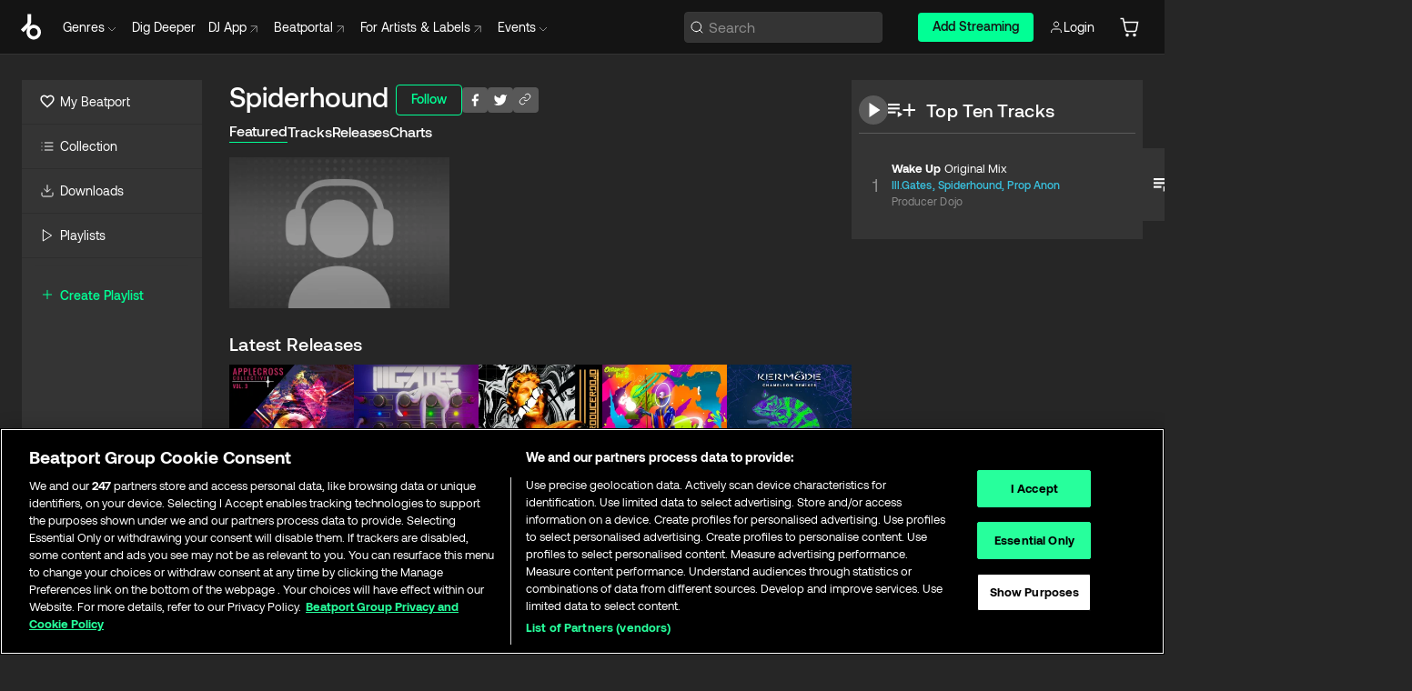

--- FILE ---
content_type: text/html; charset=utf-8
request_url: https://www.beatport.com/artist/spiderhound/598372
body_size: 49388
content:
<!DOCTYPE html><html lang="en"><head><meta charSet="utf-8" data-next-head=""/><meta name="viewport" content="width=device-width" data-next-head=""/><link rel="canonical" hrefLang="en" href="https://www.beatport.com/artist/spiderhound/598372" data-next-head=""/><link rel="alternate" hrefLang="de" href="https://www.beatport.com/de/artist/spiderhound/598372" data-next-head=""/><link rel="alternate" hrefLang="fr" href="https://www.beatport.com/fr/artist/spiderhound/598372" data-next-head=""/><link rel="alternate" hrefLang="es" href="https://www.beatport.com/es/artist/spiderhound/598372" data-next-head=""/><link rel="alternate" hrefLang="it" href="https://www.beatport.com/it/artist/spiderhound/598372" data-next-head=""/><link rel="alternate" hrefLang="ja" href="https://www.beatport.com/ja/artist/spiderhound/598372" data-next-head=""/><link rel="alternate" hrefLang="pt" href="https://www.beatport.com/pt/artist/spiderhound/598372" data-next-head=""/><link rel="alternate" hrefLang="nl" href="https://www.beatport.com/nl/artist/spiderhound/598372" data-next-head=""/><title data-next-head="">Spiderhound Music &amp; Downloads on Beatport</title><meta property="og:title" content="Spiderhound Music &amp; Downloads on Beatport" data-next-head=""/><meta property="og:description" content="Spiderhound tracks and releases in highest quality ✚Find the latest releases here✚ #1 source for Livesets/ DJ Sets and more " data-next-head=""/><meta property="og:image" content="https://geo-media.beatport.com/image_size/590x404/0dc61986-bccf-49d4-8fad-6b147ea8f327.jpg" data-next-head=""/><meta name="twitter:card" content="summary_large_image" data-next-head=""/><meta name="twitter:title" content="Spiderhound Music &amp; Downloads on Beatport" data-next-head=""/><meta name="twitter:description" content="Spiderhound tracks and releases in highest quality ✚Find the latest releases here✚ #1 source for Livesets/ DJ Sets and more " data-next-head=""/><meta name="twitter:image" content="https://geo-media.beatport.com/image_size/590x404/0dc61986-bccf-49d4-8fad-6b147ea8f327.jpg" data-next-head=""/><meta name="description" content="Spiderhound tracks and releases in highest quality ✚Find the latest releases here✚ #1 source for Livesets/ DJ Sets and more " data-next-head=""/><link rel="icon" type="image/x-icon" href="/images/favicon-48x48.png" data-next-head=""/><link href="https://js.recurly.com/v4/recurly.css" rel="stylesheet" type="text/css" data-next-head=""/><meta name="bp-env" content="production"/><link rel="preload" href="/icons/sprite.svg" as="image"/><link rel="preload" href="/_next/static/media/9617edd9e02a645a-s.p.ttf" as="font" type="font/ttf" crossorigin="anonymous" data-next-font="size-adjust"/><link rel="preload" href="/_next/static/media/9438673d1e72232d-s.p.ttf" as="font" type="font/ttf" crossorigin="anonymous" data-next-font="size-adjust"/><link rel="preload" href="/_next/static/media/db5c0e5da3a6b3a9-s.p.ttf" as="font" type="font/ttf" crossorigin="anonymous" data-next-font="size-adjust"/><script id="google-analytics" data-nscript="beforeInteractive">
                (function(w,d,s,l,i){w[l]=w[l]||[];w[l].push({'gtm.start':
                new Date().getTime(),event:'gtm.js'});var f=d.getElementsByTagName(s)[0],
                j=d.createElement(s),dl=l!='dataLayer'?'&l='+l:'';j.async=true;j.src=
                'https://www.googletagmanager.com/gtm.js?id='+i+dl;f.parentNode.insertBefore(j,f);
                })(window,document,'script','dataLayer','GTM-TXN4GRJ');
            </script><link rel="preload" href="/_next/static/css/875348070ae80ebd.css" as="style"/><link rel="stylesheet" href="/_next/static/css/875348070ae80ebd.css" data-n-g=""/><noscript data-n-css=""></noscript><script defer="" nomodule="" src="/_next/static/chunks/polyfills-42372ed130431b0a.js"></script><script id="ab-tasty" src="https://try.abtasty.com/6a6f6df6afac8eb063d6dbbd68afdcc7.js" defer="" data-nscript="beforeInteractive"></script><script src="https://songbird.cardinalcommerce.com/edge/v1/songbird.js" defer="" data-nscript="beforeInteractive"></script><script id="pap_x2s6df8d" src="https://loopmasters.postaffiliatepro.com/scripts/trackjs.js" defer="" data-nscript="beforeInteractive"></script><script src="/_next/static/chunks/webpack-1de7c9dfeedfe132.js" defer=""></script><script src="/_next/static/chunks/framework-c65ff8b3b39d682e.js" defer=""></script><script src="/_next/static/chunks/main-fc31bb319f2e8acc.js" defer=""></script><script src="/_next/static/chunks/pages/_app-5e2fffec16b10325.js" defer=""></script><script src="/_next/static/chunks/300-d1483d160b72428d.js" defer=""></script><script src="/_next/static/chunks/7642-7da32f6e1a38c097.js" defer=""></script><script src="/_next/static/chunks/1662-bf5a1a51c032dba1.js" defer=""></script><script src="/_next/static/chunks/8359-81582e70ee0933f9.js" defer=""></script><script src="/_next/static/chunks/pages/artist/%5Bdescription%5D/%5Bid%5D-a4199844a4f5aeb3.js" defer=""></script><script src="/_next/static/YwbQyc4X7oJIKHZmXR3k0/_buildManifest.js" defer=""></script><script src="/_next/static/YwbQyc4X7oJIKHZmXR3k0/_ssgManifest.js" defer=""></script><style data-styled="" data-styled-version="6.1.19">.ijeyIR{box-sizing:border-box;display:flex;flex-direction:row;justify-content:center;align-items:center;padding:0.313rem 1rem 0.438rem;gap:0.5rem;border-radius:0.25rem;cursor:pointer;font-family:'aeonikFont','aeonikFont Fallback';font-size:0.875rem;line-height:1.25rem;font-weight:500;color:#141414;}/*!sc*/
.ijeyIR.primary{background:#01FF95;}/*!sc*/
.ijeyIR.primary:hover{background:#00E586;}/*!sc*/
.ijeyIR.primary.primary.disabled{pointer-events:none;color:#343434;background:#5A5A5A;}/*!sc*/
.ijeyIR.outline{border:0.063rem solid;border-image-source:linear-gradient( 0deg,rgba(0,0,0,0.6),rgba(0,0,0,0.6) ),linear-gradient( 0deg,#01FF95,#01FF95 );color:#01FF95;}/*!sc*/
.ijeyIR.outline:hover{border:0.063rem solid;color:#141414;background:#01FF95;}/*!sc*/
.ijeyIR.outline.outline.disabled{background:transparent;color:#01FF95;opacity:50%;}/*!sc*/
.ijeyIR.outline-secondary{border:0.063rem solid;border-color:#8C8C8C;color:#FFFFFF;}/*!sc*/
.ijeyIR.outline-secondary:hover{background:#8C8C8C;}/*!sc*/
.ijeyIR.outline-secondary.outline.disabled{background:transparent;color:#FFFFFF;opacity:50%;}/*!sc*/
.ijeyIR.tertiary{color:#FFFFFF;background:#8C8C8C;}/*!sc*/
.ijeyIR.tertiary:hover{background:#4D4D4D;}/*!sc*/
.ijeyIR.tertiary.tertiary.disabled{background:#8C8C8C;opacity:0.5;}/*!sc*/
.ijeyIR.secondary{color:#FFFFFF;background:#4D4D4D;}/*!sc*/
.ijeyIR.secondary:hover{background:#8C8C8C;}/*!sc*/
.ijeyIR.secondary.disabled{background:#8C8C8C;opacity:0.5;}/*!sc*/
.ijeyIR.danger{color:#FFFFFF;background:#CF222E;}/*!sc*/
.ijeyIR.danger:hover{background:#CF222E;}/*!sc*/
.ijeyIR.danger.disabled{background:#8C8C8C;opacity:0.5;}/*!sc*/
.ijeyIR.transparent,.ijeyIR.transparent-danger{color:#FFFFFF;border:0.125rem solid #5A5A5A;padding:0.313rem 0.75rem;gap:0.375rem;}/*!sc*/
.ijeyIR.transparent:hover{background:#5A5A5A;}/*!sc*/
.ijeyIR.transparent-danger:hover{border:0.125rem solid #CF222E;background:#CF222E;}/*!sc*/
.ijeyIR.link{color:#FFFFFF;}/*!sc*/
.ijeyIR.primary-link{color:#01FF95;}/*!sc*/
.ijeyIR.primary-link.disabled{cursor:default;}/*!sc*/
.ijeyIR.text{color:#B3B3B3;}/*!sc*/
.ijeyIR.text:hover{color:#FFFFFF;text-decoration:underline;}/*!sc*/
.ijeyIR.underline-link{color:#B3B3B3;text-decoration:underline;padding:0.25rem;}/*!sc*/
.ijeyIR.unstyled{background:none;border:none;padding:0;margin:0;color:inherit;background-color:transparent;}/*!sc*/
.ijeyIR.w-100{width:100%;}/*!sc*/
.ijeyIR.w-75{width:75%;}/*!sc*/
.ijeyIR.w-50{width:50%;}/*!sc*/
.ijeyIR.w-25{width:25%;}/*!sc*/
.ijeyIR.squared{padding:0.313rem;}/*!sc*/
data-styled.g1[id="Button-style__ButtonStyled-sc-d61a654-0"]{content:"ijeyIR,"}/*!sc*/
.juetxu{position:relative;margin-left:0.75rem;padding:0.5rem 0;}/*!sc*/
.juetxu a,.juetxu button{display:flex;flex-direction:row;gap:0.3125rem;cursor:pointer;align-items:center;padding:0.313rem 0.25rem 0.438rem 0.25rem;color:#FFFFFF;}/*!sc*/
.juetxu a svg,.juetxu button svg{stroke:#FFFFFF;}/*!sc*/
@media (min-width: 1200px){.juetxu a:hover,.juetxu button:hover{color:#01FF95;}.juetxu a:hover svg,.juetxu button:hover svg{stroke:#01FF95;}}/*!sc*/
@media (min-width: 1200px){.juetxu a,.juetxu button{padding:0;}.juetxu a svg,.juetxu button svg{width:1.3rem;height:1.3rem;}}/*!sc*/
data-styled.g29[id="HeaderCart-style__AccountCartMenuItem-sc-1d237d81-2"]{content:"juetxu,"}/*!sc*/
.NbRgr{position:absolute;top:3.6875rem;left:50%;transform:translate(-50%,1px);transition:opacity 0.2s ease;background:#141414;border-radius:0 0 1rem 1rem;display:block;z-index:900;cursor:default;opacity:0;visibility:hidden;pointer-events:none;box-shadow:0 0.5rem 1.5rem rgba(0,0,0,0.5);}/*!sc*/
.NbRgr[data-dropdown-type='genre']{width:100%;max-width:90rem;}/*!sc*/
.NbRgr[data-dropdown-type='events']{left:auto;min-width:12.5rem;margin:0 0 0 4.75rem;}/*!sc*/
.NbRgr[data-visible='true']{opacity:1;pointer-events:auto;visibility:visible;}/*!sc*/
data-styled.g40[id="HeaderDropdownToggle-style__DropdownMenu-sc-8d48e9cb-0"]{content:"NbRgr,"}/*!sc*/
.bnLgXh{display:flex;flex-direction:column;padding:0.5rem 0;}/*!sc*/
.bnLgXh a{padding:0.5rem 1.5rem;color:#B3B3B3;text-decoration:none;display:flex;align-items:center;transition:background-color 0.2s ease;}/*!sc*/
.bnLgXh a:hover{color:#FFFFFF;}/*!sc*/
.bnLgXh a:hover >svg{stroke:#01FF95;}/*!sc*/
data-styled.g42[id="HeaderEventsSubMenu-style__EventsSubMenuWrapper-sc-d3bdcde1-0"]{content:"bnLgXh,"}/*!sc*/
.enfcr{display:grid;grid-template-columns:1fr;flex-direction:row;justify-content:space-between;align-items:flex-start;width:100%;padding:1.5rem;gap:2rem;}/*!sc*/
data-styled.g48[id="HeaderGenreSubMenu-style__GenreDropDownGrid-sc-41f97c98-4"]{content:"enfcr,"}/*!sc*/
.dLqcKV{display:flex;flex-direction:row;position:absolute;top:0;left:0;right:0;z-index:1000;height:60px;width:100%;font-size:0.875rem;background:#141414;border-bottom:0.0625rem solid #333333;}/*!sc*/
.dLqcKV.header-fixed{position:fixed;}/*!sc*/
.dLqcKV ul> li{display:inline-flex;vertical-align:middle;}/*!sc*/
.dLqcKV span:not(.new_tag){display:flex;flex-direction:row;}/*!sc*/
.dLqcKV span:not(.new_tag) >img{margin-right:0.25rem;}/*!sc*/
.dLqcKV span:not(.new_tag) svg{stroke:#8C8C8C;}/*!sc*/
@keyframes slideDown{from{transform:translateY(-100%);}to{transform:translateY(0);}}/*!sc*/
data-styled.g50[id="Header-style__HeaderWrapper-sc-8ba2c440-0"]{content:"dLqcKV,"}/*!sc*/
.iNvsde{display:flex;flex-direction:row;width:100%;max-width:90rem;margin:0 auto;align-items:center;}/*!sc*/
.iNvsde svg{stroke:#8C8C8C;}/*!sc*/
.iNvsde >ul .dropdown_menu{animation:growDown 300ms ease-in-out forwards;transform-origin:top center;}/*!sc*/
.iNvsde >ul >li{line-height:1.25rem;padding:1.25rem 0.4375rem;cursor:pointer;}/*!sc*/
.iNvsde >ul >li.header_item:not(.dropdown_toggle):hover div{display:flex;}/*!sc*/
.iNvsde >ul >li.account button{padding:0;}/*!sc*/
.iNvsde >ul >li button{font-weight:400;}/*!sc*/
.iNvsde >ul .header_item [aria-expanded="true"] .rotatable svg{stroke:#01FF95;transform:rotate(180deg);margin-top:0.3125rem;}/*!sc*/
.iNvsde >ul .header_item .svg_wrapper{display:flex;align-items:center;height:100%;}/*!sc*/
.iNvsde >ul .header_item .svg_wrapper img{border-radius:50%;}/*!sc*/
.iNvsde >ul .header_item a[target="_blank"]:hover svg{stroke:#01FF95;}/*!sc*/
.iNvsde span{align-items:center;}/*!sc*/
.iNvsde span >img{margin-left:0.125rem;margin-bottom:0.0625rem;}/*!sc*/
@keyframes growDown{0%{transform:scaleY(0);}100%{transform:scaleY(1);}}/*!sc*/
data-styled.g52[id="Header-style__DesktopHeader-sc-8ba2c440-2"]{content:"iNvsde,"}/*!sc*/
.gSbytK{min-width:8rem;margin-left:1rem;}/*!sc*/
.gSbytK >li{padding:0 0 0 0.25rem;}/*!sc*/
.gSbytK >li button{padding:0.8rem 0.75rem 0.5rem 0.25rem;}/*!sc*/
@media (min-width: 768px){.gSbytK{width:100%;}}/*!sc*/
@media (min-width: 1200px){.gSbytK{min-width:44.5rem;}}/*!sc*/
data-styled.g53[id="Header-style__LeftRegion-sc-8ba2c440-3"]{content:"gSbytK,"}/*!sc*/
.kkpwdl{display:flex;justify-content:flex-end;align-items:center;width:100%;padding-right:1.25rem;}/*!sc*/
.kkpwdl .svg_wrapper{display:flex;align-items:center;height:100%;}/*!sc*/
.kkpwdl div.account_avatar{width:2rem;height:2rem;}/*!sc*/
.kkpwdl div.account_avatar img{border-radius:50%;}/*!sc*/
.kkpwdl .subscription_button a{padding:0.313rem 1rem 0.438rem;border-radius:0.25rem;font-weight:500;color:#141414;background:#01FF95;}/*!sc*/
.kkpwdl .subscription_button a:hover{background:#00E586;}/*!sc*/
@media (min-width: 768px){.kkpwdl{min-width:9.5rem;max-width:49.375rem;}}/*!sc*/
@media (min-width: 1200px){.kkpwdl li.search:first-child{width:100%;max-width:28.375rem;padding:0 0.5rem 0 0;}.kkpwdl li.subscription_button{min-width:9rem;}}/*!sc*/
data-styled.g54[id="Header-style__RightRegion-sc-8ba2c440-4"]{content:"kkpwdl,"}/*!sc*/
.jbAoJh{height:1.8125rem;width:1.375rem;margin-right:0.625rem;}/*!sc*/
data-styled.g57[id="Header-style__BeatportLogoLarge-sc-8ba2c440-7"]{content:"jbAoJh,"}/*!sc*/
.dtastp{display:flex;align-items:center;width:100%;max-width:28.375rem;padding:0 1.5rem;}/*!sc*/
.dtastp >button>svg{margin-right:1.25rem;height:1.25rem;stroke-width:0.125rem;}/*!sc*/
data-styled.g60[id="Header-style__HeaderSearchWrapper-sc-8ba2c440-10"]{content:"dtastp,"}/*!sc*/
.biDNjJ{display:flex;flex:1;width:100%;border:0.0625rem solid #383838;border-radius:0.25rem;background:#343434;}/*!sc*/
.biDNjJ:focus-within{border:0.0625rem solid #01FF95;box-shadow:0px 0px 0px 3px rgba(1, 255, 149, 0.15);outline:0.125rem solid transparent;outline-offset:0.125rem;}/*!sc*/
.biDNjJ div:first-child{display:flex;align-items:center;pointer-events:none;margin-left:0.3125rem;}/*!sc*/
.biDNjJ button{display:flex;align-items:center;margin-right:0.625rem;z-index:100000;}/*!sc*/
.biDNjJ img{margin-left:0.3125rem;margin-top:0.0625rem;height:1rem;width:1rem;}/*!sc*/
.biDNjJ input{height:2rem;margin-left:0.3125rem;width:100%;background:inherit;outline:none;border:none;}/*!sc*/
.biDNjJ input::placeholder{color:#8C8C8C;}/*!sc*/
data-styled.g61[id="Header-style__HeaderSearch-sc-8ba2c440-11"]{content:"biDNjJ,"}/*!sc*/
.euLgcx{font-size:max(100%,16px);}/*!sc*/
.euLgcx:focus::placeholder{color:transparent;}/*!sc*/
data-styled.g64[id="Search-style__SearchInput-sc-224b2fdd-1"]{content:"euLgcx,"}/*!sc*/
.fJivyZ{position:fixed;top:3.75rem;left:calc(100% - 370px);width:22.5rem;display:flex;flex-direction:column;gap:0.5rem;font-size:0.875rem;line-height:1.25rem;z-index:999;}/*!sc*/
@media (min-width: 580px){.fJivyZ{left:calc(100% - 385px);}}/*!sc*/
@media (min-width: 768px){.fJivyZ{left:calc(100% - 385px);}}/*!sc*/
@media (min-width: 1200px){.fJivyZ{left:calc(100% - 385px);}}/*!sc*/
@media (min-width: 1440px){.fJivyZ{left:initial;right:calc((100% - 1371px) / 2);}}/*!sc*/
data-styled.g97[id="Notifications-style__Wrapper-sc-212da99e-1"]{content:"fJivyZ,"}/*!sc*/
.eRdJSx{display:flex;flex-direction:row;justify-content:center;align-items:center;float:inline-end;}/*!sc*/
data-styled.g109[id="AddToCart-style__Control-sc-c1c0d228-0"]{content:"eRdJSx,"}/*!sc*/
.gnZIxO{border:none;margin:0;padding:0;font:inherit;background:transparent;cursor:pointer;width:3.75rem;background:#FF53A0;color:#FFFFFF;border-radius:0.25rem 0rem 0rem 0.25rem;padding:0.25rem 0.5rem;font-family:'aeonikFont','aeonikFont Fallback';font-style:normal;font-weight:700;font-size:0.75rem;line-height:1rem;text-align:center;}/*!sc*/
data-styled.g112[id="AddToCart-style__PriceButton-sc-c1c0d228-3"]{content:"gnZIxO,"}/*!sc*/
.cEcpzi{border:none;margin:0;padding:0;font:inherit;background:transparent;cursor:pointer;background:#d64988;border-radius:0rem 0.25rem 0.25rem 0rem;padding:0.25rem;font-weight:700;font-size:0.75rem;line-height:1rem;}/*!sc*/
.cEcpzi i{margin:0.25rem;display:inline-block;vertical-align:middle;border-left:0.25rem solid transparent;border-right:0.25rem solid transparent;border-top:0.25rem solid #FFFFFF;}/*!sc*/
.cEcpzi >div>svg{width:1rem;height:1rem;}/*!sc*/
data-styled.g114[id="AddToCart-style__ArrowButton-sc-c1c0d228-5"]{content:"cEcpzi,"}/*!sc*/
.bZCrsf{display:none;flex-direction:center;justify-content:center;background:#000;padding:4px;font-weight:400;font-size:12px;line-height:16px;border-radius:8px;transition:background 0.2s;background:#141414;color:#FFFFFF;text-align:center;padding:4px 4px;width:86px;position:absolute;z-index:2;filter:none;left:50%;margin-left:-43px;}/*!sc*/
.bZCrsf.top{bottom:155%;}/*!sc*/
.bZCrsf.top:after{position:absolute;content:"";top:100%;left:50%;margin-left:-5px;border:5px solid transparent;border-top-color:#141414;}/*!sc*/
.bZCrsf.top-left{bottom:155%;left:-60%;}/*!sc*/
.bZCrsf.top-left:after{position:absolute;content:"";top:100%;margin-right:-50px;border:5px solid transparent;border-top-color:#141414;}/*!sc*/
.bZCrsf.top-right{bottom:155%;right:-60%;}/*!sc*/
.bZCrsf.top-right:after{position:absolute;content:"";top:100%;margin-left:-50px;border:5px solid transparent;border-top-color:#141414;}/*!sc*/
.bZCrsf.bottom{top:115%;}/*!sc*/
.bZCrsf.bottom:before{position:absolute;content:"";bottom:100%;left:50%;margin-left:-5px;border:5px solid transparent;border-bottom-color:#141414;}/*!sc*/
.bZCrsf.left{right:calc(100% + 0.4rem);top:0;bottom:0;margin:auto 0;left:unset;margin-left:unset;height:1.7rem;padding:0.3rem 0.6rem;width:600px;max-width:max-content;}/*!sc*/
.bZCrsf.left:after{position:absolute;content:"";top:50%;left:100%;margin-top:-5px;border:5px solid transparent;border-left-color:#141414;}/*!sc*/
data-styled.g117[id="Tooltip-style__TooltipContainer-sc-715cbc58-0"]{content:"bZCrsf,"}/*!sc*/
.gMqswG{position:relative;}/*!sc*/
.gMqswG:hover .Tooltip-style__TooltipContainer-sc-715cbc58-0{display:flex;}/*!sc*/
data-styled.g118[id="Tooltip-style__Wrapper-sc-715cbc58-1"]{content:"gMqswG,"}/*!sc*/
.kFZIkq{display:flex;align-items:center;position:relative;}/*!sc*/
.kFZIkq:hover svg{filter:drop-shadow(0 0 7px #fff);}/*!sc*/
.kFZIkq:disabled svg{filter:unset;}/*!sc*/
data-styled.g119[id="AddToPlaylist-style__Control-sc-656bcea4-0"]{content:"kFZIkq,"}/*!sc*/
.hUFVVX{display:flex;align-items:center;position:relative;}/*!sc*/
.hUFVVX:hover svg{filter:drop-shadow(0 0 7px #fff);}/*!sc*/
.hUFVVX:disabled svg{filter:unset;}/*!sc*/
data-styled.g120[id="AddToQueue-style__Control-sc-2c5d32af-0"]{content:"hUFVVX,"}/*!sc*/
.kyoyxE{display:flex;align-items:center;position:relative;}/*!sc*/
.kyoyxE:hover svg{filter:drop-shadow(0 0 7px #FFFFFF);fill:#FFFFFF;}/*!sc*/
.kyoyxE:disabled svg{filter:unset;}/*!sc*/
data-styled.g121[id="Play-style__Control-sc-bdba3bac-0"]{content:"kyoyxE,"}/*!sc*/
.kAYAlh{position:relative;background:#585858;border-radius:4px;padding:6px;transition:background 0.2s;}/*!sc*/
.kAYAlh.disabled{cursor:not-allowed;}/*!sc*/
.kAYAlh.enabled:hover{background:#383838;cursor:pointer;}/*!sc*/
.kAYAlh.enabled:hover .Share-style__ShareLink-sc-377d9d38-2{visibility:visible;opacity:1;}/*!sc*/
data-styled.g125[id="Share-style__Item-sc-377d9d38-3"]{content:"kAYAlh,"}/*!sc*/
.jJBBIf{display:flex;flex-direction:row;justify-content:space-between;align-items:center;gap:8px;}/*!sc*/
data-styled.g126[id="Share-style__Wrapper-sc-377d9d38-4"]{content:"jJBBIf,"}/*!sc*/
.fRfnMo{text-overflow:ellipsis;overflow:hidden;width:auto;}/*!sc*/
data-styled.g131[id="Marquee-style__MarqueeElement-sc-b0373cc7-0"]{content:"fRfnMo,"}/*!sc*/
.cgyUez{overflow:hidden;width:100%;display:grid;grid-auto-flow:column;position:relative;white-space:nowrap;}/*!sc*/
.cgyUez>.Marquee-style__MarqueeElement-sc-b0373cc7-0{display:inline-block;width:max-content;}/*!sc*/
.cgyUez>.Marquee-style__MarqueeElement-sc-b0373cc7-0:nth-child(2){margin-left:16px;visibility:hidden;}/*!sc*/
.cgyUez>.Marquee-style__MarqueeElement-sc-b0373cc7-0{white-space:nowrap;}/*!sc*/
.REvIQ{overflow:hidden;width:100%;display:grid;grid-auto-flow:column;position:relative;}/*!sc*/
.REvIQ>.Marquee-style__MarqueeElement-sc-b0373cc7-0{display:inline-block;width:max-content;}/*!sc*/
.REvIQ>.Marquee-style__MarqueeElement-sc-b0373cc7-0:nth-child(2){margin-left:16px;visibility:hidden;}/*!sc*/
data-styled.g132[id="Marquee-style__MarqueeWrapper-sc-b0373cc7-1"]{content:"cgyUez,REvIQ,"}/*!sc*/
.jauYou{display:grid;grid-template-columns:1fr;width:100%;}/*!sc*/
data-styled.g133[id="Marquee-style__MarqueeGrid-sc-b0373cc7-2"]{content:"jauYou,"}/*!sc*/
.cAooPL{position:absolute;right:0;top:0;height:5rem;width:2.5rem;overflow:hidden;transition:width 0.2s ease-in-out;color:#FFFFFF;}/*!sc*/
data-styled.g160[id="Lists-shared-style__ItemControls-sc-6feadcf4-3"]{content:"cAooPL,"}/*!sc*/
.lkYQEm{width:100%;display:flex;flex-direction:column;align-content:center;justify-content:flex-start;white-space:nowrap;overflow:hidden;text-overflow:ellipsis;}/*!sc*/
.lkYQEm a:hover{text-decoration:underline;}/*!sc*/
data-styled.g161[id="Lists-shared-style__MetaRow-sc-6feadcf4-4"]{content:"lkYQEm,"}/*!sc*/
.chcLip{cursor:pointer;}/*!sc*/
data-styled.g162[id="Lists-shared-style__MoreButton-sc-6feadcf4-5"]{content:"chcLip,"}/*!sc*/
.cBBuRu{cursor:pointer;}/*!sc*/
data-styled.g163[id="Lists-shared-style__MoreButtonDots-sc-6feadcf4-6"]{content:"cBBuRu,"}/*!sc*/
.bvzgZS{font-family:'aeonikFont','aeonikFont Fallback';font-style:normal;font-weight:700;font-size:0.688rem;line-height:1.25rem;letter-spacing:0.005em;color:#FFFFFF;}/*!sc*/
.bvzgZS span{font-weight:400;}/*!sc*/
data-styled.g165[id="Lists-shared-style__ItemName-sc-6feadcf4-8"]{content:"bvzgZS,"}/*!sc*/
.cyCktm{display:flex;justify-content:center;font-family:'aeonikFont','aeonikFont Fallback';font-style:normal;font-weight:400;font-size:1.25rem;line-height:2rem;text-align:center;width:2.25rem;min-width:2.25rem;}/*!sc*/
data-styled.g166[id="Lists-shared-style__ItemNumber-sc-6feadcf4-9"]{content:"cyCktm,"}/*!sc*/
.fDbgAE{display:flex;flex-direction:row;align-items:center;justify-content:flex-start;width:calc(100% - 7.813rem);height:100%;position:absolute;left:5rem;overflow-x:clip;padding-right:1rem;}/*!sc*/
data-styled.g167[id="Lists-shared-style__ItemMeta-sc-6feadcf4-10"]{content:"fDbgAE,"}/*!sc*/
.Mcnhe{width:100%;height:100%;position:absolute;display:flex;flex-direction:column;align-items:center;justify-content:center;gap:0.5rem;left:100%;transition:left 0.2s ease-in-out;background:#343434;color:#FFFFFF;}/*!sc*/
.Mcnhe div.actions{width:100%;height:100%;display:flex;align-items:center;justify-content:center;flex-direction:row;gap:0.5rem;padding-left:1.25rem;}/*!sc*/
@media (min-width: 1200px){.Mcnhe div.actions{justify-content:flex-start;}}/*!sc*/
.Mcnhe div.actions span.unavailable{padding:1.25rem;}/*!sc*/
.Mcnhe div.cart-list-actions{display:flex;align-items:center;justify-content:center;}/*!sc*/
.Mcnhe div.cart-actions{width:100%;height:100%;display:flex;align-items:center;justify-content:center;flex-direction:row;gap:1rem;padding-left:0;flex-wrap:wrap;}/*!sc*/
data-styled.g168[id="Lists-shared-style__ItemActions-sc-6feadcf4-11"]{content:"Mcnhe,"}/*!sc*/
.eEYWVW{display:flex;flex-direction:column;text-align:center;align-items:center;justify-content:center;gap:0.5rem;height:100%;width:2.5rem;border-left:0.063rem solid #262626;}/*!sc*/
.eEYWVW.borderless{border-left:none;}/*!sc*/
.eEYWVW .tombstoned{opacity:0.15;}/*!sc*/
.eEYWVW .selectable:hover{opacity:1;}/*!sc*/
data-styled.g169[id="Lists-shared-style__ItemButtons-sc-6feadcf4-12"]{content:"eEYWVW,"}/*!sc*/
.cvwwiK{display:flex;overflow:hidden;max-width:max-content;}/*!sc*/
data-styled.g170[id="Lists-shared-style__TitleRow-sc-6feadcf4-13"]{content:"cvwwiK,"}/*!sc*/
.JQzmD{position:relative;display:flex;flex-direction:row;justify-content:space-between;align-items:center;width:100%;height:5rem;background:#343434;font-family:'aeonikFont','aeonikFont Fallback';font-style:normal;font-weight:400;font-size:0.688rem;line-height:1.25rem;letter-spacing:0.005em;color:#8C8C8C;}/*!sc*/
.JQzmD.current{background:#494949;}/*!sc*/
.JQzmD.current .Lists-shared-style__ItemActions-sc-6feadcf4-11{background:#494949;}/*!sc*/
.JQzmD.tombstoned{background:#282828;}/*!sc*/
.JQzmD.tombstoned a{pointer-events:none;}/*!sc*/
.JQzmD.tombstoned:hover{background:#282828;}/*!sc*/
.JQzmD .Lists-shared-style__ItemControls-sc-6feadcf4-3{overflow:visible;}/*!sc*/
.JQzmD.actions .Lists-shared-style__ItemActions-sc-6feadcf4-11{left:0;}/*!sc*/
.JQzmD .play-hover{display:none;justify-content:center;align-items:center;text-align:center;width:2.25rem;min-width:2.25rem;}/*!sc*/
.JQzmD.no-artwork .Lists-shared-style__ItemMeta-sc-6feadcf4-10{left:0;width:calc(100% - 3.125rem);}/*!sc*/
.JQzmD.partial-artwork .Lists-shared-style__ItemMeta-sc-6feadcf4-10{left:3rem;width:calc(100% - 5rem);}/*!sc*/
@media (min-width: 1200px){.JQzmD.partial-artwork .Lists-shared-style__ItemMeta-sc-6feadcf4-10{width:calc(100% - 3.125rem);}}/*!sc*/
.JQzmD.force-hover span.play{display:none;}/*!sc*/
.JQzmD.force-hover .Lists-shared-style__ItemControls-sc-6feadcf4-3{display:none;width:calc(100% - 3.125rem);}/*!sc*/
.JQzmD.force-hover:hover .play-hover{display:flex;}/*!sc*/
.JQzmD.force-hover:hover .Lists-shared-style__ItemNumber-sc-6feadcf4-9{display:none;}/*!sc*/
.JQzmD.force-hover:hover .Lists-shared-style__TitleRow-sc-6feadcf4-13{max-width:calc(100% - 8.625rem);}/*!sc*/
@media (min-width: 1440px){.JQzmD.force-hover:hover .Lists-shared-style__TitleRow-sc-6feadcf4-13{max-width:calc(100% - 10.5rem);}}/*!sc*/
.JQzmD.force-hover:hover .Lists-shared-style__ItemActions-sc-6feadcf4-11{justify-content:flex-start;left:8.625rem;}/*!sc*/
@media (min-width: 1440px){.JQzmD.force-hover:hover .Lists-shared-style__ItemActions-sc-6feadcf4-11{left:10.5rem;}}/*!sc*/
.JQzmD.force-hover.partial-artwork:hover .Lists-shared-style__ItemActions-sc-6feadcf4-11{left:5.5rem;}/*!sc*/
@media (min-width: 1440px){.JQzmD.force-hover.partial-artwork:hover .Lists-shared-style__ItemActions-sc-6feadcf4-11{left:7.5rem;}}/*!sc*/
.JQzmD.force-hover.no-artwork .Lists-shared-style__ItemMeta-sc-6feadcf4-10{left:0;width:100%;}/*!sc*/
.JQzmD.cart-list .Lists-shared-style__ItemActions-sc-6feadcf4-11{gap:0;}/*!sc*/
.JQzmD.cart-list .Lists-shared-style__ItemActions-sc-6feadcf4-11 div.actions{justify-content:center;}/*!sc*/
.JQzmD.cart-list .Lists-shared-style__ItemActions-sc-6feadcf4-11 div.cart-actions{margin-top:0.5rem;margin-bottom:0.5rem;}/*!sc*/
.JQzmD svg.album-cover{display:none;position:absolute;margin-left:1.25rem;}/*!sc*/
.JQzmD:hover{background:#494949;}/*!sc*/
.JQzmD:hover svg.album-cover{display:inline;}/*!sc*/
.JQzmD:hover .Lists-shared-style__ItemActions-sc-6feadcf4-11{background:#494949;}/*!sc*/
data-styled.g171[id="Lists-shared-style__Item-sc-6feadcf4-14"]{content:"JQzmD,"}/*!sc*/
.elOLyA.row{display:grid;grid-template-columns:repeat(auto-fit,minmax(16.875rem,1fr));gap:0.5rem;padding:1rem 0;width:100%;}/*!sc*/
.elOLyA.row.panel-list{grid-template-columns:repeat(auto-fit,minmax(20rem,1fr));}/*!sc*/
.elOLyA.row.recommended{padding-bottom:0;}/*!sc*/
@media (min-width: 1024px){.elOLyA.row{grid-template-columns:repeat(auto-fit,minmax(20rem,1fr));}}/*!sc*/
.elOLyA.column{display:flex;flex-direction:column;width:100%;gap:0.25rem;padding:1rem 0;}/*!sc*/
.elOLyA .droppable{display:flex;flex-direction:column;gap:0.5rem;}/*!sc*/
data-styled.g172[id="Lists-shared-style__Wrapper-sc-6feadcf4-15"]{content:"elOLyA,"}/*!sc*/
.gnNNLl{display:flex;align-items:center;justify-content:flex-start;position:fixed;bottom:calc(0px + 1rem);right:1rem;height:2.5rem;padding:0 1rem;font-weight:500;background:#39C0DE;border-radius:2rem;color:#141414;overflow:hidden;transition:all 0.5s ease-in-out;z-index:3;max-width:2.5rem;}/*!sc*/
.gnNNLl >svg{min-width:1rem;min-height:1rem;margin-left:-0.2rem;margin-right:0.5rem;}/*!sc*/
.gnNNLl >span{transition:opacity 0.4s ease-in-out;opacity:0;}/*!sc*/
@media (min-width: 1024px){.gnNNLl{bottom:6rem;}.gnNNLl:hover{max-width:15rem;}.gnNNLl:hover >span{opacity:1;}}/*!sc*/
data-styled.g220[id="FeedbackButton-style__ButtonStyled-sc-f2d33d4-0"]{content:"gnNNLl,"}/*!sc*/
.ihbzho{background-color:#343434;display:flex;min-height:25rem;justify-content:center;padding:3rem 1.25rem 11rem 1.25rem;}/*!sc*/
@media (min-width: 1024px){.ihbzho{padding:3rem 1.25rem 7.7rem 1.25rem;}}/*!sc*/
data-styled.g232[id="Footer-style__FooterContainer-sc-b43f8293-0"]{content:"ihbzho,"}/*!sc*/
.fgpLBj{max-width:90rem;width:100%;margin:0 auto;display:flex;justify-content:space-between;gap:2rem 1rem;flex-direction:column;}/*!sc*/
@media (min-width: 768px){.fgpLBj{flex-direction:row;}}/*!sc*/
@media (min-width: 1024px){.fgpLBj{gap:2rem;}}/*!sc*/
@media (min-width: 1200px){.fgpLBj{padding:0 1.5rem;}}/*!sc*/
data-styled.g233[id="Footer-style__FooterMaxWidth-sc-b43f8293-1"]{content:"fgpLBj,"}/*!sc*/
.gUEqWx{display:flex;flex-direction:column;gap:2.5rem;flex:0 1 auto;order:1;min-width:15rem;justify-content:space-between;}/*!sc*/
@media (min-width: 1024px){.gUEqWx{min-width:16.25rem;}}/*!sc*/
data-styled.g234[id="Footer-style__BrandColumnContainer-sc-b43f8293-2"]{content:"gUEqWx,"}/*!sc*/
.byMywd{display:flex;flex-direction:column;justify-content:start;gap:2.5rem;}/*!sc*/
data-styled.g235[id="Footer-style__BrandWrapper-sc-b43f8293-3"]{content:"byMywd,"}/*!sc*/
.doukfB{display:flex;flex-wrap:wrap;align-items:center;gap:1rem;padding-right:0.625rem;}/*!sc*/
data-styled.g236[id="Footer-style__SocialLinksContainer-sc-b43f8293-4"]{content:"doukfB,"}/*!sc*/
.deeKUU{display:flex;flex-wrap:wrap;flex:1 1 auto;row-gap:2rem;max-width:45rem;order:3;justify-content:space-between;gap:1rem;}/*!sc*/
@media (min-width: 768px){.deeKUU{flex-wrap:nowrap;order:2;}}/*!sc*/
data-styled.g237[id="Footer-style__LinksColumnContainer-sc-b43f8293-5"]{content:"deeKUU,"}/*!sc*/
.frffGF{width:100%;}/*!sc*/
@media (min-width: 580px){.frffGF{max-width:10rem;}}/*!sc*/
data-styled.g238[id="Footer-style__LinksGroup-sc-b43f8293-6"]{content:"frffGF,"}/*!sc*/
.eCVjTm{color:#FFFFFF;font-family:'aeonikFont','aeonikFont Fallback';font-style:normal;font-weight:400;font-size:1rem;line-height:1.25rem;margin-bottom:1rem;display:block;}/*!sc*/
@media (min-width: 580px){.eCVjTm{font-size:0.75rem;line-height:1rem;}}/*!sc*/
data-styled.g239[id="Footer-style__GroupTitle-sc-b43f8293-7"]{content:"eCVjTm,"}/*!sc*/
.isQSnn{list-style:none;padding:0;}/*!sc*/
data-styled.g240[id="Footer-style__LinksList-sc-b43f8293-8"]{content:"isQSnn,"}/*!sc*/
.jkWbFH{color:#8C8C8C;font-family:'aeonikFont','aeonikFont Fallback';font-style:normal;font-weight:400;font-size:1rem;line-height:1.25rem;}/*!sc*/
.jkWbFH a,.jkWbFH button{cursor:pointer;}/*!sc*/
.jkWbFH button{text-align:start;font-weight:inherit;font-size:inherit;line-height:inherit;}/*!sc*/
.jkWbFH .listItemLink:hover,.jkWbFH button:hover{color:rgba(255,255,255,0.9);}/*!sc*/
@media (min-width: 580px){.jkWbFH{font-size:0.75rem;line-height:1rem;}}/*!sc*/
data-styled.g241[id="Footer-style__ListItem-sc-b43f8293-9"]{content:"jkWbFH,"}/*!sc*/
.bUSfnx{min-width:10.5rem;min-height:3.25rem;}/*!sc*/
data-styled.g242[id="Footer-style__LogoWrapper-sc-b43f8293-10"]{content:"bUSfnx,"}/*!sc*/
.dleova{display:block;color:#8C8C8C;font-size:0.75rem;font-family:'aeonikFont','aeonikFont Fallback';font-style:normal;font-weight:400;}/*!sc*/
data-styled.g243[id="Footer-style__Copyright-sc-b43f8293-11"]{content:"dleova,"}/*!sc*/
.fDLgIy{display:flex;flex-direction:row;gap:1rem;order:2;}/*!sc*/
@media (min-width: 768px){.fDLgIy{flex-direction:column;}}/*!sc*/
.fDLgIy a{width:fit-content;}/*!sc*/
data-styled.g244[id="Footer-style__MobileAppLinks-sc-b43f8293-12"]{content:"fDLgIy,"}/*!sc*/
.goQabg{display:flex;flex-direction:row;min-width:171px;width:208px;max-width:320px;position:sticky;max-height:calc(100vh - (60px + 7.625rem));top:calc(60px + 1.75rem);margin-left:1.5rem;}/*!sc*/
.goQabg .sidebar-content{background-color:#343434;flex:1;}/*!sc*/
.goQabg .sidebar-resizer{flex-grow:0;flex-shrink:0;flex-basis:0.375rem;justify-self:flex-end;cursor:col-resize;resize:horizontal;}/*!sc*/
.goQabg .sidebar-resizer:hover{width:0.1875rem;background-color:#141414;}/*!sc*/
data-styled.g245[id="Sidebar-style__DesktopSidebar-sc-800fab19-0"]{content:"goQabg,"}/*!sc*/
.kESCaB{position:relative;display:flex;align-items:center;font-size:1.25rem;padding:0.25rem 1.5rem;line-height:1.75rem;transition:all 0.1s ease-in-out;width:max-content;cursor:pointer;}/*!sc*/
@media (min-width: 1200px){.kESCaB{border-bottom:0.0625rem solid #2D2D2D;padding:0.75rem 1.25rem;margin-left:0;font-size:0.875rem;line-height:1.5rem;width:auto;}.kESCaB:hover{cursor:pointer;background-color:#2D2D2D;box-shadow:inset 0.125rem 0 0 0 #01FF95;}}/*!sc*/
.kESCaB svg{margin-right:0.5rem;width:1.5rem!important;height:auto!important;}/*!sc*/
.kESCaB .forward-arrow{width:0.9rem!important;height:0.9rem!important;margin-left:0.375rem;}/*!sc*/
@media (min-width: 1200px){.kESCaB svg{margin-right:0.375rem;width:1rem!important;height:1rem!important;}}/*!sc*/
data-styled.g252[id="Sidebar-style__SidebarLink-sc-800fab19-7"]{content:"kESCaB,"}/*!sc*/
.keYBJI{margin:0.5rem auto;background-color:#333333;width:calc(100% - 2 * 0.9375rem);height:0.0625rem;}/*!sc*/
data-styled.g255[id="Sidebar-style__HorizontalBar-sc-800fab19-10"]{content:"keYBJI,"}/*!sc*/
.kiDEvL{color:#01FF95;text-transform:capitalize;font-weight:500;font-size:1rem;align-items:flex-start;}/*!sc*/
.kiDEvL a{display:flex;align-items:center;}/*!sc*/
.kiDEvL:hover{color:#00E586;}/*!sc*/
@media (min-width: 1200px){.kiDEvL{font-size:0.875rem;}}/*!sc*/
.kiDEvL svg{margin-right:0.375rem;}/*!sc*/
data-styled.g258[id="Sidebar-style__CreatePlaylist-sc-800fab19-13"]{content:"kiDEvL,"}/*!sc*/
.dQXolN{flex-grow:1;display:flex;flex-direction:column;min-height:0;padding:0 1.25rem;}/*!sc*/
.dQXolN .element{margin:0.8rem 0;}/*!sc*/
.dQXolN .mobile-playlist-element{margin-bottom:1.5rem;}/*!sc*/
.dQXolN .mobile-playlist-element:first-of-type{margin-top:1rem;}/*!sc*/
.dQXolN.content{height:3.75rem;min-height:3.75rem;max-height:3.75rem;}/*!sc*/
.dQXolN.scrollable{flex-grow:1;overflow:auto;min-height:0;}/*!sc*/
.dQXolN.scrollable::-webkit-scrollbar{width:0rem;}/*!sc*/
.dQXolN.scrollable::-webkit-scrollbar-track{background-color:#343434;}/*!sc*/
.dQXolN.scrollable::-webkit-scrollbar-thumb{background-color:#2D2D2D;}/*!sc*/
.dQXolN.scrollable:hover::-webkit-scrollbar{width:0.3125rem;}/*!sc*/
data-styled.g260[id="Sidebar-style__PlaylistSectionContent-sc-800fab19-15"]{content:"dQXolN,"}/*!sc*/
.eNoXKa{position:relative;height:calc(100% - 12.9375rem);width:100%;}/*!sc*/
.eNoXKa div.wrapper{position:absolute;top:0;bottom:0;left:0;width:100%;display:flex;flex-direction:column;}/*!sc*/
data-styled.g261[id="Sidebar-style__PlaylistSectionContainer-sc-800fab19-16"]{content:"eNoXKa,"}/*!sc*/
.hyrOKP{position:relative;width:100%;background:#262626;min-height:calc(100vh - 60px);display:flex;justify-content:center;}/*!sc*/
data-styled.g262[id="MainLayout-style__MainWrapper-sc-897186c1-0"]{content:"hyrOKP,"}/*!sc*/
.gWbuuW{padding:1.75rem 0;width:100%;max-width:1420px;display:flex;margin-top:60px;}/*!sc*/
data-styled.g263[id="MainLayout-style__Main-sc-897186c1-1"]{content:"gWbuuW,"}/*!sc*/
.evSNZg{width:100%;padding:0 1.5rem;display:flex;flex-direction:column;justify-content:start;}/*!sc*/
@media (min-width: 1024px){.evSNZg{width:calc( 100% - 208px );}}/*!sc*/
data-styled.g264[id="MainLayout-style__MainContent-sc-897186c1-2"]{content:"evSNZg,"}/*!sc*/
.gElEAY{font-family:'aeonikFont','aeonikFont Fallback';font-style:normal;font-weight:500;font-size:11px;line-height:16px;letter-spacing:0.005em;color:#39C0DE;}/*!sc*/
.gElEAY a:hover{text-decoration:underline;}/*!sc*/
data-styled.g265[id="ArtistNames-sc-9ed174b1-0"]{content:"gElEAY,"}/*!sc*/
.dUdjma{font-family:'aeonikFont','aeonikFont Fallback';font-style:normal;font-weight:400;font-size:12px;line-height:16px;height:16px;overflow:hidden;color:#8C8C8C;}/*!sc*/
.dUdjma a:hover{text-decoration:underline;cursor:pointer;}/*!sc*/
data-styled.g311[id="ReleaseCard-style__CardLink-sc-32484474-0"]{content:"dUdjma,"}/*!sc*/
.eljCcB{display:block;width:100%;height:20px;overflow:hidden;}/*!sc*/
data-styled.g312[id="ReleaseCard-style__CropLink-sc-32484474-1"]{content:"eljCcB,"}/*!sc*/
.jiblvc{display:flex;max-width:max-content;align-items:flex-end;overflow:hidden;}/*!sc*/
data-styled.g313[id="ReleaseCard-style__ReleaseNameWrapper-sc-32484474-2"]{content:"jiblvc,"}/*!sc*/
.kzlnuP{font-family:'aeonikFont','aeonikFont Fallback';font-style:normal;font-weight:500;font-size:0.875rem;line-height:20px;letter-spacing:-0.0025em;overflow:hidden;color:#FFFFFF;}/*!sc*/
.kzlnuP:hover{text-decoration:underline;cursor:pointer;}/*!sc*/
data-styled.g314[id="ReleaseCard-style__ReleaseName-sc-32484474-3"]{content:"kzlnuP,"}/*!sc*/
.cgQlYU{display:flex;flex-direction:column;align-items:flex-start;justify-content:flex-start;width:100%;transition:top 0.2s ease-in-out;padding:8px;gap:4px;}/*!sc*/
data-styled.g315[id="ReleaseCard-style__Meta-sc-32484474-4"]{content:"cgQlYU,"}/*!sc*/
.kBaNys{width:100%;height:70px;display:flex;flex-direction:row;align-items:center;justify-content:center;flex-wrap:wrap;gap:0.75rem;padding:8px;}/*!sc*/
@media (min-width: 1024px){.kBaNys{height:24px;justify-content:space-between;gap:4px;padding:0 0 0 4px;flex-wrap:nowrap;}.kBaNys:last-child span{border-radius:0!important;}.kBaNys:last-child span.price{padding-inline:0;width:4rem;}.kBaNys:last-child span.arrow{width:1.5rem;}}/*!sc*/
data-styled.g316[id="ReleaseCard-style__Actions-sc-32484474-5"]{content:"kBaNys,"}/*!sc*/
.hjfIqN{display:flex;}/*!sc*/
.hjfIqN >:first-child{padding:0.25rem;}/*!sc*/
.hjfIqN >:first-child +*{padding:0.3125rem;}/*!sc*/
data-styled.g317[id="ReleaseCard-style__ActionsControls-sc-32484474-6"]{content:"hjfIqN,"}/*!sc*/
.gZMucT{display:flex;align-items:center;justify-content:center;position:absolute;width:100%;height:125px;top:150%;transition:top 0.2s ease-in-out;overflow:hidden;background:#343434;color:#FFFFFF;}/*!sc*/
@media (min-width: 1024px){.gZMucT{height:24px;background:#696969;visibility:hidden;opacity:0;transition:opacity 0.2s ease-in-out;}}/*!sc*/
data-styled.g318[id="ReleaseCard-style__CardActions-sc-32484474-7"]{content:"gZMucT,"}/*!sc*/
.fgTAYP{cursor:pointer;padding:0 16px;background:#343434;cursor:pointer;}/*!sc*/
data-styled.g319[id="ReleaseCard-style__CardButton-sc-32484474-8"]{content:"fgTAYP,"}/*!sc*/
.bhebzc{width:100%;display:flex;flex-direction:row;align-items:center;justify-content:center;gap:8px;background:#343434;border-top:1px solid #262626;z-index:1;}/*!sc*/
@media (min-width: 1024px){.bhebzc{display:none;}}/*!sc*/
data-styled.g320[id="ReleaseCard-style__CardControls-sc-32484474-9"]{content:"bhebzc,"}/*!sc*/
.ehuJsC{display:block;position:relative;}/*!sc*/
data-styled.g322[id="ReleaseCard-style__ImageWrapper-sc-32484474-11"]{content:"ehuJsC,"}/*!sc*/
.ievKmy{position:relative;overflow:hidden;width:100%;display:flex;flex-direction:column;background:#343434;}/*!sc*/
.ievKmy.actions .ReleaseCard-style__CardActions-sc-32484474-7{top:calc(100% - 50px);visibility:visible;opacity:1;}/*!sc*/
@media (min-width: 1024px){.ievKmy{max-width:17.8125rem;}.ievKmy .ReleaseCard-style__CardActions-sc-32484474-7{top:unset;bottom:0;}.ievKmy:hover .ReleaseCard-style__CardActions-sc-32484474-7{visibility:visible;opacity:1;}}/*!sc*/
@media (min-width: 1440px){.ievKmy{max-width:14.15rem;}}/*!sc*/
data-styled.g323[id="ReleaseCard-style__Wrapper-sc-32484474-12"]{content:"ievKmy,"}/*!sc*/
.kfHVZn{display:flex;flex-direction:row;justify-content:flex-stary;align-items:center;padding-bottom:4px;}/*!sc*/
.kfHVZn div.title{width:100%;}/*!sc*/
data-styled.g347[id="Panel-style__Heading-sc-638eed41-0"]{content:"kfHVZn,"}/*!sc*/
.daMnIx{display:flex;flex-direction:column;padding-bottom:4px;}/*!sc*/
data-styled.g348[id="Panel-style__Wrapper-sc-638eed41-1"]{content:"daMnIx,"}/*!sc*/
.fNsetf{opacity:0;display:none;width:100%;height:auto;}/*!sc*/
.fNsetf.active{display:contents;animation:fade 0.7s ease-in-out forwards;}/*!sc*/
@keyframes fade{from{opacity:0.7;}to{opacity:1;}}/*!sc*/
data-styled.g353[id="Carousel-style__Item-sc-67d0d2b0-4"]{content:"fNsetf,"}/*!sc*/
.fptYXr{position:relative;}/*!sc*/
.fptYXr.no-margin{margin:0 -24px;}/*!sc*/
@media (min-width: 580px){.fptYXr.no-margin{margin:0;}}/*!sc*/
@media (min-width: 1024px){.fptYXr:hover .Carousel-style__PrevButton-sc-67d0d2b0-5,.fptYXr:hover .Carousel-style__NextButton-sc-67d0d2b0-6{opacity:1;visibility:visible;display:block;}}/*!sc*/
data-styled.g356[id="Carousel-style__Items-sc-67d0d2b0-7"]{content:"fptYXr,"}/*!sc*/
.cCwhGt{display:flex;flex-direction:column;}/*!sc*/
data-styled.g357[id="Carousel-style__Wrapper-sc-67d0d2b0-8"]{content:"cCwhGt,"}/*!sc*/
.jptuUt{font-family:'aeonikFont','aeonikFont Fallback';font-weight:500;font-style:normal;font-size:1.25rem;line-height:30px;letter-spacing:0.3px;}/*!sc*/
data-styled.g360[id="Typography-style__HeadingH2-sc-ffbbda25-1"]{content:"jptuUt,"}/*!sc*/
.fGHnif{display:flex;flex-direction:row;gap:8px;width:100%;padding:4px 0;}/*!sc*/
data-styled.g365[id="GridSlider-style__GridRow-sc-d15c2b15-0"]{content:"fGHnif,"}/*!sc*/
.euiBfD{display:flex;flex-direction:column;justify-content:space-between;}/*!sc*/
data-styled.g366[id="GridSlider-style__GridWrapper-sc-d15c2b15-1"]{content:"euiBfD,"}/*!sc*/
.jOvhlT{display:flex;flex-direction:row;justify-content:flex-start;align-items:center;gap:12px;height:34px;padding-right:12px;border-radius:22.5px;transition:background 0.2s;cursor:pointer;}/*!sc*/
.jOvhlT:hover{background:#343434;}/*!sc*/
data-styled.g427[id="CollectionControls-style__Controls-sc-3a6a5b4a-0"]{content:"jOvhlT,"}/*!sc*/
.cgOZtR{display:flex;flex-direction:row;justify-content:flex-start;align-items:center;gap:16px;}/*!sc*/
data-styled.g428[id="CollectionControls-style__Wrapper-sc-3a6a5b4a-1"]{content:"cgOZtR,"}/*!sc*/
.dOaxLS{font-family:'aeonikFont','aeonikFont Fallback';font-style:normal;font-weight:500;font-size:16px;line-height:24px;letter-spacing:-0.011em;color:#FFFFFF;}/*!sc*/
.dOaxLS.active{border-bottom:1px solid #01FF95;}/*!sc*/
data-styled.g450[id="HeadingWithBreadcrumb-style__Item-sc-e8c80757-0"]{content:"dOaxLS,"}/*!sc*/
.kiAOKR{justify-content:flex-start;align-items:center;flex-direction:row;display:flex;width:100%;gap:16px;}/*!sc*/
data-styled.g451[id="HeadingWithBreadcrumb-style__Breadcrumb-sc-e8c80757-1"]{content:"kiAOKR,"}/*!sc*/
.bYeRny{font-family:'aeonikFont','aeonikFont Fallback';font-style:normal;font-weight:500;font-size:30px;line-height:36px;padding-bottom:8px;margin-right:8px;color:#FFFFFF;}/*!sc*/
data-styled.g452[id="HeadingWithBreadcrumb-style__Title-sc-e8c80757-2"]{content:"bYeRny,"}/*!sc*/
.cgfCgj{justify-content:flex-start;align-items:flex-start;flex-direction:column;display:flex;width:100%;gap:8px;}/*!sc*/
@media (min-width: 580px){.cgfCgj{flex-direction:row;align-items:center;}}/*!sc*/
data-styled.g453[id="HeadingWithBreadcrumb-style__TitleWrapper-sc-e8c80757-3"]{content:"cgfCgj,"}/*!sc*/
.jawrBR{justify-content:flex-start;align-items:center;flex-direction:row;display:flex;gap:8px;}/*!sc*/
data-styled.g454[id="HeadingWithBreadcrumb-style__ActionsWrapper-sc-e8c80757-4"]{content:"jawrBR,"}/*!sc*/
.cwUgxi{justify-content:flex-start;align-items:center;flex-direction:column;width:100%;display:flex;gap:8px;}/*!sc*/
data-styled.g455[id="HeadingWithBreadcrumb-style__Wrapper-sc-e8c80757-5"]{content:"cwUgxi,"}/*!sc*/
.hdWnir{width:100%;display:flex;flex-direction:row;justify-content:flex-start;align-items:center;gap:8px;margin-bottom:8px;}/*!sc*/
data-styled.g456[id="HeadingWithBreadcrumb-style__ImageWrapper-sc-e8c80757-6"]{content:"hdWnir,"}/*!sc*/
.iTWPTm{padding-right:24px;}/*!sc*/
data-styled.g524[id="TopTracks-style__TitleContainer-sc-e1bea81d-1"]{content:"iTWPTm,"}/*!sc*/
.bFOIjG{display:flex;flex-direction:row;justify-content:flex-end;}/*!sc*/
data-styled.g525[id="TopTracks-style__Footer-sc-e1bea81d-2"]{content:"bFOIjG,"}/*!sc*/
.beOVXJ{background:#5a5a5a;width:100%;height:1px;margin:4px 0 0 0;}/*!sc*/
data-styled.g526[id="TopTracks-style__Line-sc-e1bea81d-3"]{content:"beOVXJ,"}/*!sc*/
.gIhYGh .Lists-shared-style__ItemName-sc-6feadcf4-8{font-size:13px;}/*!sc*/
.gIhYGh .Lists-shared-style__Item-sc-6feadcf4-14 div{font-size:12px;}/*!sc*/
@media (min-width: 1200px){.gIhYGh{padding:16px 8px 0px;background:#343434;}}/*!sc*/
data-styled.g527[id="TopTracks-style__Wrapper-sc-e1bea81d-4"]{content:"gIhYGh,"}/*!sc*/
.eCBOqP{width:100%;text-align:justify;font-family:'aeonikFont','aeonikFont Fallback';font-style:normal;font-weight:400;font-size:13px;line-height:20px;}/*!sc*/
data-styled.g529[id="ArtistPage-style__ArtistBio-sc-981f07b-1"]{content:"eCBOqP,"}/*!sc*/
.chCVxk{width:100%;padding:8px 8px 8px 0;float:left;}/*!sc*/
@media (min-width: 580px){.chCVxk{max-width:250px;}}/*!sc*/
data-styled.g530[id="ArtistPage-style__ArtistImage-sc-981f07b-2"]{content:"chCVxk,"}/*!sc*/
.hLjRCn{width:100%;padding-bottom:16px;}/*!sc*/
data-styled.g531[id="ArtistPage-style__ArtistMeta-sc-981f07b-3"]{content:"hLjRCn,"}/*!sc*/
.cukjyv{width:100%;display:flex;flex-direction:column;}/*!sc*/
data-styled.g532[id="ArtistPage-style__MainSection-sc-981f07b-4"]{content:"cukjyv,"}/*!sc*/
.emDajY{flex-direction:column;gap:24px;}/*!sc*/
.emDajY h2{white-space:nowrap;}/*!sc*/
@media (min-width: 768px){.emDajY{display:flex;width:260px;min-width:260px;}}/*!sc*/
@media (min-width: 1200px){.emDajY{display:flex;width:320px;min-width:320px;}}/*!sc*/
@media (min-width: 1440px){.emDajY{display:flex;width:360px;min-width:360px;}}/*!sc*/
data-styled.g533[id="ArtistPage-style__RightSeciton-sc-981f07b-5"]{content:"emDajY,"}/*!sc*/
.eOiRmG{display:flex;flex-direction:row;gap:24px;}/*!sc*/
data-styled.g534[id="ArtistPage-style__Wrapper-sc-981f07b-6"]{content:"eOiRmG,"}/*!sc*/
</style></head><body class="__variable_a8b512"><div id="__next"><div><div id="bp-header"><div class="Header-style__HeaderWrapper-sc-8ba2c440-0 dLqcKV header-fixed"><div class="Header-style__DesktopHeader-sc-8ba2c440-2 iNvsde"><ul class="Header-style__LeftRegion-sc-8ba2c440-3 gSbytK"><li><a href="/"><img src="/images/beatport-logo-icon.svg" alt="Beatport Logo" class="Header-style__BeatportLogoLarge-sc-8ba2c440-7 jbAoJh"/></a></li><li class="header_item dropdown_toggle genre_toggle"><button type="button" class="Button-style__ButtonStyled-sc-d61a654-0 ijeyIR unstyled" id="genre-dropdown-menu-button" aria-haspopup="menu" aria-expanded="false" aria-controls="genre-dropdown-menu" aria-label="Genres menu"><span class="rotatable">Genres<svg role="img" fill="#8C8C8C" width="16" height="16" data-testid="icon-drop-down" focusable="false" style="min-height:16;min-width:16"><title></title><use href="/icons/sprite.svg#drop-down"></use></svg></span></button><div id="genre-dropdown-menu" aria-labelledby="genre-dropdown-menu-button" data-visible="false" data-dropdown-type="genre" class="HeaderDropdownToggle-style__DropdownMenu-sc-8d48e9cb-0 NbRgr"><div role="menu" aria-labelledby="genres-dropdown-menu" class="HeaderGenreSubMenu-style__GenreDropDownGrid-sc-41f97c98-4 enfcr"></div></div></li><li class="header_item"><a data-testid="header-mainnav-link-staffpicks" href="/staff-picks"><span>Dig Deeper</span></a></li><li class="header_item"><a data-testid="header-mainnav-link-djapp" target="_blank" rel="noopener noreferrer" href="https://dj.beatport.com/"><span>DJ App<svg role="img" fill="#8C8C8C" width="16" height="16" data-testid="icon-menu-arrow" focusable="false" style="min-height:16;min-width:16"><title></title><use href="/icons/sprite.svg#menu-arrow"></use></svg></span></a></li><li class="header_item"><a data-testid="header-mainnav-link-beatport" target="_blank" rel="noopener noreferrer" href="https://www.beatportal.com/"><span>Beatportal<svg role="img" fill="#8C8C8C" width="16" height="16" data-testid="icon-menu-arrow" focusable="false" style="min-height:16;min-width:16"><title></title><use href="/icons/sprite.svg#menu-arrow"></use></svg></span></a></li><li class="header_item"><a data-testid="header-mainnav-link-artists-labels" target="_blank" rel="noopener noreferrer" href="https://greenroom.beatport.com/"><span>For Artists &amp; Labels<svg role="img" fill="#8C8C8C" width="16" height="16" data-testid="icon-menu-arrow" focusable="false" style="min-height:16;min-width:16"><title></title><use href="/icons/sprite.svg#menu-arrow"></use></svg></span></a></li><li class="header_item dropdown_toggle"><button type="button" class="Button-style__ButtonStyled-sc-d61a654-0 ijeyIR unstyled" id="events-dropdown-menu-button" aria-haspopup="menu" aria-expanded="false" aria-controls="events-dropdown-menu" aria-label="Events menu"><span class="rotatable">Events<svg role="img" fill="#8C8C8C" width="16" height="16" data-testid="icon-drop-down" focusable="false" style="min-height:16;min-width:16"><title></title><use href="/icons/sprite.svg#drop-down"></use></svg></span></button><div id="events-dropdown-menu" aria-labelledby="events-dropdown-menu-button" data-visible="false" data-dropdown-type="events" class="HeaderDropdownToggle-style__DropdownMenu-sc-8d48e9cb-0 NbRgr"><div role="menu" class="HeaderEventsSubMenu-style__EventsSubMenuWrapper-sc-d3bdcde1-0 bnLgXh"><a href="http://greenroom.beatport.com/tickets?utm_medium=bp_store_banner&amp;utm_source=bp_store&amp;utm_campaign=2025_evergreen_greenroom&amp;utm_content=banner" target="_blank" rel="noopener noreferrer" role="menuitem">For Promoters<svg role="img" fill="#8C8C8C" width="16" height="16" data-testid="icon-menu-arrow" focusable="false" style="min-height:16;min-width:16"><title></title><use href="/icons/sprite.svg#menu-arrow"></use></svg></a><a href="http://beatportal.com/events?utm_source=beatport&amp;utm_medium=banner&amp;utm_campaign=header_banner" target="_blank" rel="noopener noreferrer" role="menuitem">Upcoming Events<svg role="img" fill="#8C8C8C" width="16" height="16" data-testid="icon-menu-arrow" focusable="false" style="min-height:16;min-width:16"><title></title><use href="/icons/sprite.svg#menu-arrow"></use></svg></a></div></div></li></ul><ul class="Header-style__RightRegion-sc-8ba2c440-4 kkpwdl"><li class="search"><div id="site-search" class="Header-style__HeaderSearchWrapper-sc-8ba2c440-10 dtastp"><div class="Header-style__HeaderSearch-sc-8ba2c440-11 biDNjJ"><div><svg role="img" fill="#8C8C8C" width="16" height="16" data-testid="icon-search" focusable="false" style="min-height:16;min-width:16"><title></title><use href="/icons/sprite.svg#search"></use></svg></div><input id="search-field" name="search-field" data-testid="header-search-input" placeholder="Search" aria-label="Search" type="search" autoComplete="no-username" class="Search-style__SearchInput-sc-224b2fdd-1 euLgcx" value=""/></div></div></li><li class="subscription_button"><a href="/subscriptions">Add Streaming</a></li><li class="header_item account"><button type="button" class="Button-style__ButtonStyled-sc-d61a654-0 ijeyIR link"><svg role="img" fill="none" width="16px" height="16px" data-testid="icon-person" focusable="false" style="min-height:16px;min-width:16px"><title></title><use href="/icons/sprite.svg#person"></use></svg><span>Login</span></button></li><li class="header_item" data-testid="header-mainnav-link-cart"><div class="HeaderCart-style__AccountCartMenuItem-sc-1d237d81-2 juetxu"><a data-testid="header-mainnav-link-cart" role="button" tabindex="0" href="/cart"><svg role="img" fill="none" width="1.5rem" height="1.5rem" data-testid="icon-shopping-cart" focusable="false" style="min-height:1.5rem;min-width:1.5rem"><title></title><use href="/icons/sprite.svg#shopping-cart"></use></svg></a></div></li></ul></div></div></div><div class="MainLayout-style__MainWrapper-sc-897186c1-0 hyrOKP"><main class="MainLayout-style__Main-sc-897186c1-1 gWbuuW"><div class="Notifications-style__Wrapper-sc-212da99e-1 fJivyZ"></div><div style="width:208px" id="sidebar-menu" class="Sidebar-style__DesktopSidebar-sc-800fab19-0 goQabg"><div class="sidebar-content"><ul aria-label="sidebar"><li><a data-testid="sidebar-nav-my-beatport" href="/my-beatport" class="Sidebar-style__SidebarLink-sc-800fab19-7 kESCaB"><svg style="height:13px;width:14px" viewBox="0 0 14 13" fill="none" xmlns="http://www.w3.org/2000/svg"><path d="M9.9987 0C8.8387 0 7.72536 0.54 6.9987 1.39333C6.27203 0.54 5.1587 0 3.9987 0C1.94536 0 0.332031 1.61333 0.332031 3.66667C0.332031 6.18667 2.5987 8.24 6.03203 11.36L6.9987 12.2333L7.96536 11.3533C11.3987 8.24 13.6654 6.18667 13.6654 3.66667C13.6654 1.61333 12.052 0 9.9987 0ZM7.06537 10.3667L6.9987 10.4333L6.93203 10.3667C3.7587 7.49333 1.66536 5.59333 1.66536 3.66667C1.66536 2.33333 2.66536 1.33333 3.9987 1.33333C5.02536 1.33333 6.02536 1.99333 6.3787 2.90667H7.62536C7.97203 1.99333 8.97203 1.33333 9.9987 1.33333C11.332 1.33333 12.332 2.33333 12.332 3.66667C12.332 5.59333 10.2387 7.49333 7.06537 10.3667Z" fill="white"></path></svg>My Beatport</a></li><li><a data-testid="sidebar-nav-collection" href="/library" class="Sidebar-style__SidebarLink-sc-800fab19-7 kESCaB"><svg style="height:16px;width:16px" viewBox="0 0 16 16" fill="none" xmlns="http://www.w3.org/2000/svg"><path d="M5.33203 4H13.9987" stroke="white" stroke-linecap="round" stroke-linejoin="round"></path><path d="M5.33203 8H13.9987" stroke="white" stroke-linecap="round" stroke-linejoin="round"></path><path d="M5.33203 12H13.9987" stroke="white" stroke-linecap="round" stroke-linejoin="round"></path><path d="M2 4H2.00667" stroke="white" stroke-linecap="round" stroke-linejoin="round"></path><path d="M2 8H2.00667" stroke="white" stroke-linecap="round" stroke-linejoin="round"></path><path d="M2 12H2.00667" stroke="white" stroke-linecap="round" stroke-linejoin="round"></path></svg>Collection</a></li><li><a data-testid="sidebar-nav-downloads" href="/library/downloads" class="Sidebar-style__SidebarLink-sc-800fab19-7 kESCaB"><svg style="height:16px;width:16px" viewBox="0 0 16 16" fill="none" xmlns="http://www.w3.org/2000/svg"><path d="M2 10.0003V12.667C2 13.4003 2.6 14.0003 3.33333 14.0003H12.6667C13.0203 14.0003 13.3594 13.8598 13.6095 13.6098C13.8595 13.3598 14 13.0206 14 12.667V10.0003M11.3333 6.00033L8 9.33366L4.66667 6.00033M8 8.53366V1.66699" stroke="white" stroke-linecap="round" stroke-linejoin="round"></path></svg>Downloads</a></li><li><a data-testid="sidebar-nav-playlists" href="/library/playlists" class="Sidebar-style__SidebarLink-sc-800fab19-7 kESCaB"><svg width="16" height="16" viewBox="0 0 16 16" fill="none" xmlns="http://www.w3.org/2000/svg"><path d="M3.33594 2L12.6693 8L3.33594 14V2Z" stroke="white" stroke-linecap="round" stroke-linejoin="round"></path></svg>Playlists</a></li></ul><div class="Sidebar-style__HorizontalBar-sc-800fab19-10 keYBJI"></div><div class="Sidebar-style__PlaylistSectionContainer-sc-800fab19-16 eNoXKa"><div class="wrapper"><div class="Sidebar-style__PlaylistSectionContent-sc-800fab19-15 dQXolN content"><div class="Sidebar-style__CreatePlaylist-sc-800fab19-13 kiDEvL element" data-testid="sidebar-create-playlist"><a href="/library/playlists/new"><svg width="16" height="16" viewBox="0 0 16 16" fill="none" xmlns="http://www.w3.org/2000/svg"><path d="M8 3.33203V12.6654" stroke="#01FF95" stroke-linecap="round" stroke-linejoin="round"></path><path d="M3.33203 8H12.6654" stroke="#01FF95" stroke-linecap="round" stroke-linejoin="round"></path></svg>Create playlist</a></div></div><div class="Sidebar-style__PlaylistSectionContent-sc-800fab19-15 dQXolN scrollable"><ul></ul></div></div></div></div><div class="sidebar-resizer"></div></div><div class="MainLayout-style__MainContent-sc-897186c1-2 evSNZg"><div class="ArtistPage-style__Wrapper-sc-981f07b-6 eOiRmG"><div class="ArtistPage-style__MainSection-sc-981f07b-4 cukjyv"><div class="HeadingWithBreadcrumb-style__ImageWrapper-sc-e8c80757-6 hdWnir"><div class="HeadingWithBreadcrumb-style__Wrapper-sc-e8c80757-5 cwUgxi"><div class="HeadingWithBreadcrumb-style__TitleWrapper-sc-e8c80757-3 cgfCgj"><h1 class="HeadingWithBreadcrumb-style__Title-sc-e8c80757-2 bYeRny">Spiderhound</h1><div class="HeadingWithBreadcrumb-style__ActionsWrapper-sc-e8c80757-4 jawrBR"><button type="button" class="Button-style__ButtonStyled-sc-d61a654-0 ijeyIR outline" name="Follow">Follow</button><div role="group" title="Collection controls" class="CollectionControls-style__Wrapper-sc-3a6a5b4a-1 cgOZtR"><div class="Share-style__Wrapper-sc-377d9d38-4 jJBBIf"><a class="Share-style__Item-sc-377d9d38-3 kAYAlh enabled" title="Share on Facebook" data-testid="share-facebook"><svg role="img" fill="#8C8C8C" width="16" height="16" data-testid="icon-facebook" focusable="false" style="min-height:16;min-width:16"><title></title><use href="/icons/sprite.svg#facebook"></use></svg></a><a class="Share-style__Item-sc-377d9d38-3 kAYAlh enabled" title="Share on Twitter" data-testid="share-twitter"><svg role="img" fill="#8C8C8C" width="16" height="16" data-testid="icon-twitter" focusable="false" style="min-height:16;min-width:16"><title></title><use href="/icons/sprite.svg#twitter"></use></svg></a><a title="Share Link" data-testid="share-link" class="Share-style__Item-sc-377d9d38-3 kAYAlh enabled"><svg role="img" fill="#8C8C8C" width="16" height="16" data-testid="icon-link" focusable="false" style="min-height:16;min-width:16"><title></title><use href="/icons/sprite.svg#link"></use></svg></a></div></div></div></div><div class="HeadingWithBreadcrumb-style__Breadcrumb-sc-e8c80757-1 kiAOKR"><div class="HeadingWithBreadcrumb-style__Item-sc-e8c80757-0 dOaxLS active"><a title="Spiderhound" href="/artist/spiderhound/598372">Featured</a></div><div class="HeadingWithBreadcrumb-style__Item-sc-e8c80757-0 dOaxLS"><a title="Spiderhound tracks" href="/artist/spiderhound/598372/tracks">Tracks</a></div><div class="HeadingWithBreadcrumb-style__Item-sc-e8c80757-0 dOaxLS"><a title="Spiderhound Releases" href="/artist/spiderhound/598372/releases">Releases</a></div><div class="HeadingWithBreadcrumb-style__Item-sc-e8c80757-0 dOaxLS"><a title="Spiderhound charts" href="/artist/spiderhound/598372/charts">Charts</a></div></div></div></div><div class="ArtistPage-style__ArtistMeta-sc-981f07b-3 hLjRCn"><div class="ArtistPage-style__ArtistImage-sc-981f07b-2 chCVxk"><img alt="Spiderhound" loading="lazy" width="590" height="435" decoding="async" data-nimg="1" style="color:transparent;height:auto" src="https://geo-media.beatport.com/image_size/590x404/0dc61986-bccf-49d4-8fad-6b147ea8f327.jpg"/></div><p class="ArtistPage-style__ArtistBio-sc-981f07b-1 eCBOqP"></p></div><div class="GridSlider-style__Wrapper-sc-d15c2b15-2 krjYyM"><div class="Panel-style__Wrapper-sc-638eed41-1 daMnIx"><div class="Panel-style__Heading-sc-638eed41-0 kfHVZn"><div class="title actions-right"><h2 class="Typography-style__HeadingH2-sc-ffbbda25-1 jptuUt">Latest Releases</h2></div></div><div role="group" aria-roledescription="carousel" aria-label="Carousel" class="Carousel-style__Wrapper-sc-67d0d2b0-8 cCwhGt"><div class="Carousel-style__Items-sc-67d0d2b0-7 fptYXr"><div aria-hidden="false" aria-label="Slide 1 of 1, this slide is active" class="Carousel-style__Item-sc-67d0d2b0-4 fNsetf active"><div class="GridSlider-style__GridWrapper-sc-d15c2b15-1 euiBfD"><div class="GridSlider-style__GridRow-sc-d15c2b15-0 fGHnif"><div class="ReleaseCard-style__Wrapper-sc-32484474-12 ievKmy"><div class="ReleaseCard-style__ImageWrapper-sc-32484474-11 ehuJsC"><a title="Applecross Collective, Vol. 3" class="artwork" href="/release/applecross-collective-vol-3/4531533"><img alt="Applecross Collective, Vol. 3" loading="lazy" width="200" height="200" decoding="async" data-nimg="1" style="color:transparent;width:100%;height:auto;background-size:cover;background-position:50% 50%;background-repeat:no-repeat;background-image:url(&quot;data:image/svg+xml;charset=utf-8,%3Csvg xmlns=&#x27;http://www.w3.org/2000/svg&#x27; viewBox=&#x27;0 0 200 200&#x27;%3E%3Cfilter id=&#x27;b&#x27; color-interpolation-filters=&#x27;sRGB&#x27;%3E%3CfeGaussianBlur stdDeviation=&#x27;20&#x27;/%3E%3CfeColorMatrix values=&#x27;1 0 0 0 0 0 1 0 0 0 0 0 1 0 0 0 0 0 100 -1&#x27; result=&#x27;s&#x27;/%3E%3CfeFlood x=&#x27;0&#x27; y=&#x27;0&#x27; width=&#x27;100%25&#x27; height=&#x27;100%25&#x27;/%3E%3CfeComposite operator=&#x27;out&#x27; in=&#x27;s&#x27;/%3E%3CfeComposite in2=&#x27;SourceGraphic&#x27;/%3E%3CfeGaussianBlur stdDeviation=&#x27;20&#x27;/%3E%3C/filter%3E%3Cimage width=&#x27;100%25&#x27; height=&#x27;100%25&#x27; x=&#x27;0&#x27; y=&#x27;0&#x27; preserveAspectRatio=&#x27;none&#x27; style=&#x27;filter: url(%23b);&#x27; href=&#x27;https://geo-media.beatport.com/image_size/250x250/ab2d1d04-233d-4b08-8234-9782b34dcab8.jpg&#x27;/%3E%3C/svg%3E&quot;)" src="https://geo-media.beatport.com/image_size/250x250/2ff8ecfe-2b61-4339-9c0d-6785d949aa4d.jpg"/></a><div class="ReleaseCard-style__CardActions-sc-32484474-7 gZMucT"><div class="ReleaseCard-style__Actions-sc-32484474-5 kBaNys"><div class="ReleaseCard-style__ActionsControls-sc-32484474-6 hjfIqN"><button data-testid="play-button" class="Play-style__Control-sc-bdba3bac-0 kyoyxE"><svg role="img" fill="#8C8C8C" width="16" height="16" data-testid="inline-button-play_track" focusable="false" style="min-height:16;min-width:16" desc="Play button"><title>Play</title><use href="/icons/sprite.svg#track-play-inline"></use></svg></button><div class="Tooltip-style__Wrapper-sc-715cbc58-1 gMqswG"><button data-testid="add-to-playlist-button" class="AddToPlaylist-style__Control-sc-656bcea4-0 kFZIkq"><svg role="img" fill="#8C8C8C" width="14" height="14" data-testid="icon-playlist-add" focusable="false" style="min-height:14;min-width:14"><title></title><use href="/icons/sprite.svg#playlist-add"></use></svg></button><div data-testid="tooltip" class="Tooltip-style__TooltipContainer-sc-715cbc58-0 bZCrsf top">Add to playlist</div></div></div><div class="AddToCart-style__Control-sc-c1c0d228-0 eRdJSx add-to-cart fade"><button aria-label="Add release &#x27;Applecross Collective, Vol. 3&#x27; to cart. Price: $8.99" class="AddToCart-style__PriceButton-sc-c1c0d228-3 gnZIxO">$8.99</button><button aria-haspopup="true" aria-label="Choose a cart for this item" class="AddToCart-style__ArrowButton-sc-c1c0d228-5 cEcpzi"><i></i></button></div></div></div></div><div class="ReleaseCard-style__Meta-sc-32484474-4 cgQlYU"><div class="ReleaseCard-style__ReleaseNameWrapper-sc-32484474-2 jiblvc"><a style="min-width:0;flex-grow:1" href="/release/applecross-collective-vol-3/4531533"><span title="Applecross Collective, Vol. 3" class="ReleaseCard-style__CropLink-sc-32484474-1 eljCcB artwork"><div class="Marquee-style__MarqueeGrid-sc-b0373cc7-2 jauYou"><div data-testid="marquee-parent" class="Marquee-style__MarqueeWrapper-sc-b0373cc7-1 cgyUez"><div class="Marquee-style__MarqueeElement-sc-b0373cc7-0 fRfnMo"><span class="ReleaseCard-style__ReleaseName-sc-32484474-3 kzlnuP">Applecross Collective, Vol. 3</span></div></div></div></span></a></div><div class="ReleaseCard-style__CardLink-sc-32484474-0 dUdjma"><div class="Marquee-style__MarqueeGrid-sc-b0373cc7-2 jauYou"><div data-testid="marquee-parent" class="Marquee-style__MarqueeWrapper-sc-b0373cc7-1 cgyUez"><div class="Marquee-style__MarqueeElement-sc-b0373cc7-0 fRfnMo"><a title="Killrune" href="/artist/killrune/1201710">Killrune</a>, <a title="Midnight Rabbit" href="/artist/midnight-rabbit/713739">Midnight Rabbit</a>, <a title="Spiderhound" href="/artist/spiderhound/598372">Spiderhound</a>, <a title="Meh" href="/artist/meh/605241">Meh</a>, <a title="Hello Ego" href="/artist/hello-ego/989918">Hello Ego</a>, <a title="INTRANAUT" href="/artist/intranaut/1046372">INTRANAUT</a>, <a title="K Fish" href="/artist/k-fish/1070661">K Fish</a>, <a title="Seda" href="/artist/seda/546330">Seda</a>, <a title="Neon Spellcraft" href="/artist/neon-spellcraft/1063236">Neon Spellcraft</a>, <a title="ibuprofelin" href="/artist/ibuprofelin/1201711">ibuprofelin</a>, <a title="nooko" href="/artist/nooko/1201712">nooko</a>, <a title="L3AF" href="/artist/l3af/763020">L3AF</a>, <a title="Rhino Betatron" href="/artist/rhino-betatron/1031477">Rhino Betatron</a>, <a title="Whoawtf" href="/artist/whoawtf/1201713">Whoawtf</a>, <a title="Slipped Disk" href="/artist/slipped-disk/1201714">Slipped Disk</a>, <a title="Hopeful Child" href="/artist/hopeful-child/795065">Hopeful Child</a>, <a title="Kadalyst" href="/artist/kadalyst/1201715">Kadalyst</a>, <a title="Elements" href="/artist/elements/28797">Elements</a></div></div></div></div><div class="ReleaseCard-style__CardLink-sc-32484474-0 dUdjma"><a title="Applecross Collective" href="/label/applecross-collective/121016"><div class="Marquee-style__MarqueeGrid-sc-b0373cc7-2 jauYou"><div data-testid="marquee-parent" class="Marquee-style__MarqueeWrapper-sc-b0373cc7-1 REvIQ"><div class="Marquee-style__MarqueeElement-sc-b0373cc7-0 fRfnMo"><span title="Applecross Collective" class="ReleaseCard-style__CropLink-sc-32484474-1 eljCcB">Applecross Collective</span></div></div></div></a></div></div><div class="ReleaseCard-style__CardControls-sc-32484474-9 bhebzc"><a class="ReleaseCard-style__CardButton-sc-32484474-8 fgTAYP"><button data-testid="play-button" class="Play-style__Control-sc-bdba3bac-0 kyoyxE"><svg role="img" fill="#8C8C8C" width="16" height="16" data-testid="inline-button-play_track" focusable="false" style="min-height:16;min-width:16" desc="Play button"><title>Play</title><use href="/icons/sprite.svg#track-play-inline"></use></svg></button></a><a class="ReleaseCard-style__CardButton-sc-32484474-8 fgTAYP"><svg role="img" fill="#8C8C8C" width="32" height="32" data-testid="icon-dots" focusable="false" style="min-height:32;min-width:32"><title></title><use href="/icons/sprite.svg#dots"></use></svg></a></div></div><div class="ReleaseCard-style__Wrapper-sc-32484474-12 ievKmy"><div class="ReleaseCard-style__ImageWrapper-sc-32484474-11 ehuJsC"><a title="Bent" class="artwork" href="/release/bent/3666734"><img alt="Bent" loading="lazy" width="200" height="200" decoding="async" data-nimg="1" style="color:transparent;width:100%;height:auto;background-size:cover;background-position:50% 50%;background-repeat:no-repeat;background-image:url(&quot;data:image/svg+xml;charset=utf-8,%3Csvg xmlns=&#x27;http://www.w3.org/2000/svg&#x27; viewBox=&#x27;0 0 200 200&#x27;%3E%3Cfilter id=&#x27;b&#x27; color-interpolation-filters=&#x27;sRGB&#x27;%3E%3CfeGaussianBlur stdDeviation=&#x27;20&#x27;/%3E%3CfeColorMatrix values=&#x27;1 0 0 0 0 0 1 0 0 0 0 0 1 0 0 0 0 0 100 -1&#x27; result=&#x27;s&#x27;/%3E%3CfeFlood x=&#x27;0&#x27; y=&#x27;0&#x27; width=&#x27;100%25&#x27; height=&#x27;100%25&#x27;/%3E%3CfeComposite operator=&#x27;out&#x27; in=&#x27;s&#x27;/%3E%3CfeComposite in2=&#x27;SourceGraphic&#x27;/%3E%3CfeGaussianBlur stdDeviation=&#x27;20&#x27;/%3E%3C/filter%3E%3Cimage width=&#x27;100%25&#x27; height=&#x27;100%25&#x27; x=&#x27;0&#x27; y=&#x27;0&#x27; preserveAspectRatio=&#x27;none&#x27; style=&#x27;filter: url(%23b);&#x27; href=&#x27;https://geo-media.beatport.com/image_size/250x250/ab2d1d04-233d-4b08-8234-9782b34dcab8.jpg&#x27;/%3E%3C/svg%3E&quot;)" src="https://geo-media.beatport.com/image_size/250x250/fea406d2-b4a8-4ab8-841a-8b97ab72caf9.jpg"/></a><div class="ReleaseCard-style__CardActions-sc-32484474-7 gZMucT"><div class="ReleaseCard-style__Actions-sc-32484474-5 kBaNys"><div class="ReleaseCard-style__ActionsControls-sc-32484474-6 hjfIqN"><button data-testid="play-button" class="Play-style__Control-sc-bdba3bac-0 kyoyxE"><svg role="img" fill="#8C8C8C" width="16" height="16" data-testid="inline-button-play_track" focusable="false" style="min-height:16;min-width:16" desc="Play button"><title>Play</title><use href="/icons/sprite.svg#track-play-inline"></use></svg></button><div class="Tooltip-style__Wrapper-sc-715cbc58-1 gMqswG"><button data-testid="add-to-playlist-button" class="AddToPlaylist-style__Control-sc-656bcea4-0 kFZIkq"><svg role="img" fill="#8C8C8C" width="14" height="14" data-testid="icon-playlist-add" focusable="false" style="min-height:14;min-width:14"><title></title><use href="/icons/sprite.svg#playlist-add"></use></svg></button><div data-testid="tooltip" class="Tooltip-style__TooltipContainer-sc-715cbc58-0 bZCrsf top">Add to playlist</div></div></div><div class="AddToCart-style__Control-sc-c1c0d228-0 eRdJSx add-to-cart fade"><button aria-label="Add release &#x27;Bent&#x27; to cart. Price: $8.99" class="AddToCart-style__PriceButton-sc-c1c0d228-3 gnZIxO">$8.99</button><button aria-haspopup="true" aria-label="Choose a cart for this item" class="AddToCart-style__ArrowButton-sc-c1c0d228-5 cEcpzi"><i></i></button></div></div></div></div><div class="ReleaseCard-style__Meta-sc-32484474-4 cgQlYU"><div class="ReleaseCard-style__ReleaseNameWrapper-sc-32484474-2 jiblvc"><a style="min-width:0;flex-grow:1" href="/release/bent/3666734"><span title="Bent" class="ReleaseCard-style__CropLink-sc-32484474-1 eljCcB artwork"><div class="Marquee-style__MarqueeGrid-sc-b0373cc7-2 jauYou"><div data-testid="marquee-parent" class="Marquee-style__MarqueeWrapper-sc-b0373cc7-1 cgyUez"><div class="Marquee-style__MarqueeElement-sc-b0373cc7-0 fRfnMo"><span class="ReleaseCard-style__ReleaseName-sc-32484474-3 kzlnuP">Bent</span></div></div></div></span></a></div><div class="ReleaseCard-style__CardLink-sc-32484474-0 dUdjma"><div class="Marquee-style__MarqueeGrid-sc-b0373cc7-2 jauYou"><div data-testid="marquee-parent" class="Marquee-style__MarqueeWrapper-sc-b0373cc7-1 cgyUez"><div class="Marquee-style__MarqueeElement-sc-b0373cc7-0 fRfnMo"><a title="Ill.Gates" href="/artist/illgates/89578">Ill.Gates</a>, <a title="Lodestone" href="/artist/lodestone/1034977">Lodestone</a>, <a title="Ogenix" href="/artist/ogenix/406863">Ogenix</a>, <a title="Dream Tonic" href="/artist/dream-tonic/1010238">Dream Tonic</a>, <a title="Spiderhound" href="/artist/spiderhound/598372">Spiderhound</a>, <a title="Prop Anon" href="/artist/prop-anon/1042829">Prop Anon</a>, <a title="KNARD" href="/artist/knard/1032273">KNARD</a>, <a title="Dwelm" href="/artist/dwelm/557342">Dwelm</a>, <a title="Bil Bless" href="/artist/bil-bless/57329">Bil Bless</a>, <a title="Kandisha" href="/artist/kandisha/918288">Kandisha</a>, <a title="Munchii" href="/artist/munchii/836846">Munchii</a>, <a title="Gucci Mane" href="/artist/gucci-mane/83250">Gucci Mane</a>, <a title="EyeOnEyez" href="/artist/eyeoneyez/988814">EyeOnEyez</a>, <a title="Mayor Apeshit" href="/artist/mayor-apeshit/341459">Mayor Apeshit</a>, <a title="Mr. Bill" href="/artist/mr-bill/240507">Mr. Bill</a>, <a title="Kaisa" href="/artist/kaisa/76825">Kaisa</a>, <a title="Wolfstax" href="/artist/wolfstax/918684">Wolfstax</a></div></div></div></div><div class="ReleaseCard-style__CardLink-sc-32484474-0 dUdjma"><a title="Producer Dojo" href="/label/producer-dojo/64356"><div class="Marquee-style__MarqueeGrid-sc-b0373cc7-2 jauYou"><div data-testid="marquee-parent" class="Marquee-style__MarqueeWrapper-sc-b0373cc7-1 REvIQ"><div class="Marquee-style__MarqueeElement-sc-b0373cc7-0 fRfnMo"><span title="Producer Dojo" class="ReleaseCard-style__CropLink-sc-32484474-1 eljCcB">Producer Dojo</span></div></div></div></a></div></div><div class="ReleaseCard-style__CardControls-sc-32484474-9 bhebzc"><a class="ReleaseCard-style__CardButton-sc-32484474-8 fgTAYP"><button data-testid="play-button" class="Play-style__Control-sc-bdba3bac-0 kyoyxE"><svg role="img" fill="#8C8C8C" width="16" height="16" data-testid="inline-button-play_track" focusable="false" style="min-height:16;min-width:16" desc="Play button"><title>Play</title><use href="/icons/sprite.svg#track-play-inline"></use></svg></button></a><a class="ReleaseCard-style__CardButton-sc-32484474-8 fgTAYP"><svg role="img" fill="#8C8C8C" width="32" height="32" data-testid="icon-dots" focusable="false" style="min-height:32;min-width:32"><title></title><use href="/icons/sprite.svg#dots"></use></svg></a></div></div><div class="ReleaseCard-style__Wrapper-sc-32484474-12 ievKmy"><div class="ReleaseCard-style__ImageWrapper-sc-32484474-11 ehuJsC"><a title="Cypher 025: Remix A Dojo Classic" class="artwork" href="/release/cypher-025-remix-a-dojo-classic/3500073"><img alt="Cypher 025: Remix A Dojo Classic" loading="lazy" width="200" height="200" decoding="async" data-nimg="1" style="color:transparent;width:100%;height:auto;background-size:cover;background-position:50% 50%;background-repeat:no-repeat;background-image:url(&quot;data:image/svg+xml;charset=utf-8,%3Csvg xmlns=&#x27;http://www.w3.org/2000/svg&#x27; viewBox=&#x27;0 0 200 200&#x27;%3E%3Cfilter id=&#x27;b&#x27; color-interpolation-filters=&#x27;sRGB&#x27;%3E%3CfeGaussianBlur stdDeviation=&#x27;20&#x27;/%3E%3CfeColorMatrix values=&#x27;1 0 0 0 0 0 1 0 0 0 0 0 1 0 0 0 0 0 100 -1&#x27; result=&#x27;s&#x27;/%3E%3CfeFlood x=&#x27;0&#x27; y=&#x27;0&#x27; width=&#x27;100%25&#x27; height=&#x27;100%25&#x27;/%3E%3CfeComposite operator=&#x27;out&#x27; in=&#x27;s&#x27;/%3E%3CfeComposite in2=&#x27;SourceGraphic&#x27;/%3E%3CfeGaussianBlur stdDeviation=&#x27;20&#x27;/%3E%3C/filter%3E%3Cimage width=&#x27;100%25&#x27; height=&#x27;100%25&#x27; x=&#x27;0&#x27; y=&#x27;0&#x27; preserveAspectRatio=&#x27;none&#x27; style=&#x27;filter: url(%23b);&#x27; href=&#x27;https://geo-media.beatport.com/image_size/250x250/ab2d1d04-233d-4b08-8234-9782b34dcab8.jpg&#x27;/%3E%3C/svg%3E&quot;)" src="https://geo-media.beatport.com/image_size/250x250/df5c780f-ebcc-430f-8450-777bb5e033d4.jpg"/></a><div class="ReleaseCard-style__CardActions-sc-32484474-7 gZMucT"><div class="ReleaseCard-style__Actions-sc-32484474-5 kBaNys"><div class="ReleaseCard-style__ActionsControls-sc-32484474-6 hjfIqN"><button data-testid="play-button" class="Play-style__Control-sc-bdba3bac-0 kyoyxE"><svg role="img" fill="#8C8C8C" width="16" height="16" data-testid="inline-button-play_track" focusable="false" style="min-height:16;min-width:16" desc="Play button"><title>Play</title><use href="/icons/sprite.svg#track-play-inline"></use></svg></button><div class="Tooltip-style__Wrapper-sc-715cbc58-1 gMqswG"><button data-testid="add-to-playlist-button" class="AddToPlaylist-style__Control-sc-656bcea4-0 kFZIkq"><svg role="img" fill="#8C8C8C" width="14" height="14" data-testid="icon-playlist-add" focusable="false" style="min-height:14;min-width:14"><title></title><use href="/icons/sprite.svg#playlist-add"></use></svg></button><div data-testid="tooltip" class="Tooltip-style__TooltipContainer-sc-715cbc58-0 bZCrsf top">Add to playlist</div></div></div><div class="AddToCart-style__Control-sc-c1c0d228-0 eRdJSx add-to-cart fade"><button aria-label="Add release &#x27;Cypher 025: Remix A Dojo Classic&#x27; to cart. Price: $6.99" class="AddToCart-style__PriceButton-sc-c1c0d228-3 gnZIxO">$6.99</button><button aria-haspopup="true" aria-label="Choose a cart for this item" class="AddToCart-style__ArrowButton-sc-c1c0d228-5 cEcpzi"><i></i></button></div></div></div></div><div class="ReleaseCard-style__Meta-sc-32484474-4 cgQlYU"><div class="ReleaseCard-style__ReleaseNameWrapper-sc-32484474-2 jiblvc"><a style="min-width:0;flex-grow:1" href="/release/cypher-025-remix-a-dojo-classic/3500073"><span title="Cypher 025: Remix A Dojo Classic" class="ReleaseCard-style__CropLink-sc-32484474-1 eljCcB artwork"><div class="Marquee-style__MarqueeGrid-sc-b0373cc7-2 jauYou"><div data-testid="marquee-parent" class="Marquee-style__MarqueeWrapper-sc-b0373cc7-1 cgyUez"><div class="Marquee-style__MarqueeElement-sc-b0373cc7-0 fRfnMo"><span class="ReleaseCard-style__ReleaseName-sc-32484474-3 kzlnuP">Cypher 025: Remix A Dojo Classic</span></div></div></div></span></a></div><div class="ReleaseCard-style__CardLink-sc-32484474-0 dUdjma"><div class="Marquee-style__MarqueeGrid-sc-b0373cc7-2 jauYou"><div data-testid="marquee-parent" class="Marquee-style__MarqueeWrapper-sc-b0373cc7-1 cgyUez"><div class="Marquee-style__MarqueeElement-sc-b0373cc7-0 fRfnMo"><a title="6TH STREET" href="/artist/6th-street/761067">6TH STREET</a>, <a title="Liz Bezler" href="/artist/liz-bezler/1006014">Liz Bezler</a>, <a title="Ill.Gates" href="/artist/illgates/89578">Ill.Gates</a>, <a title="Spiderhound" href="/artist/spiderhound/598372">Spiderhound</a>, <a title="Egosplitter" href="/artist/egosplitter/1009823">Egosplitter</a>, <a title="Tha Fruitbat" href="/artist/tha-fruitbat/68746">Tha Fruitbat</a>, <a title="Mr. Bill" href="/artist/mr-bill/240507">Mr. Bill</a>, <a title="Goopsteppa" href="/artist/goopsteppa/383748">Goopsteppa</a>, <a title="Blockboii" href="/artist/blockboii/1009826">Blockboii</a></div></div></div></div><div class="ReleaseCard-style__CardLink-sc-32484474-0 dUdjma"><a title="Producer Dojo" href="/label/producer-dojo/64356"><div class="Marquee-style__MarqueeGrid-sc-b0373cc7-2 jauYou"><div data-testid="marquee-parent" class="Marquee-style__MarqueeWrapper-sc-b0373cc7-1 REvIQ"><div class="Marquee-style__MarqueeElement-sc-b0373cc7-0 fRfnMo"><span title="Producer Dojo" class="ReleaseCard-style__CropLink-sc-32484474-1 eljCcB">Producer Dojo</span></div></div></div></a></div></div><div class="ReleaseCard-style__CardControls-sc-32484474-9 bhebzc"><a class="ReleaseCard-style__CardButton-sc-32484474-8 fgTAYP"><button data-testid="play-button" class="Play-style__Control-sc-bdba3bac-0 kyoyxE"><svg role="img" fill="#8C8C8C" width="16" height="16" data-testid="inline-button-play_track" focusable="false" style="min-height:16;min-width:16" desc="Play button"><title>Play</title><use href="/icons/sprite.svg#track-play-inline"></use></svg></button></a><a class="ReleaseCard-style__CardButton-sc-32484474-8 fgTAYP"><svg role="img" fill="#8C8C8C" width="32" height="32" data-testid="icon-dots" focusable="false" style="min-height:32;min-width:32"><title></title><use href="/icons/sprite.svg#dots"></use></svg></a></div></div><div class="ReleaseCard-style__Wrapper-sc-32484474-12 ievKmy"><div class="ReleaseCard-style__ImageWrapper-sc-32484474-11 ehuJsC"><a title="Obskurities, Vol. 2" class="artwork" href="/release/obskurities-vol-2/3411501"><img alt="Obskurities, Vol. 2" loading="lazy" width="200" height="200" decoding="async" data-nimg="1" style="color:transparent;width:100%;height:auto;background-size:cover;background-position:50% 50%;background-repeat:no-repeat;background-image:url(&quot;data:image/svg+xml;charset=utf-8,%3Csvg xmlns=&#x27;http://www.w3.org/2000/svg&#x27; viewBox=&#x27;0 0 200 200&#x27;%3E%3Cfilter id=&#x27;b&#x27; color-interpolation-filters=&#x27;sRGB&#x27;%3E%3CfeGaussianBlur stdDeviation=&#x27;20&#x27;/%3E%3CfeColorMatrix values=&#x27;1 0 0 0 0 0 1 0 0 0 0 0 1 0 0 0 0 0 100 -1&#x27; result=&#x27;s&#x27;/%3E%3CfeFlood x=&#x27;0&#x27; y=&#x27;0&#x27; width=&#x27;100%25&#x27; height=&#x27;100%25&#x27;/%3E%3CfeComposite operator=&#x27;out&#x27; in=&#x27;s&#x27;/%3E%3CfeComposite in2=&#x27;SourceGraphic&#x27;/%3E%3CfeGaussianBlur stdDeviation=&#x27;20&#x27;/%3E%3C/filter%3E%3Cimage width=&#x27;100%25&#x27; height=&#x27;100%25&#x27; x=&#x27;0&#x27; y=&#x27;0&#x27; preserveAspectRatio=&#x27;none&#x27; style=&#x27;filter: url(%23b);&#x27; href=&#x27;https://geo-media.beatport.com/image_size/250x250/ab2d1d04-233d-4b08-8234-9782b34dcab8.jpg&#x27;/%3E%3C/svg%3E&quot;)" src="https://geo-media.beatport.com/image_size/250x250/9a53681f-9aeb-461d-85b4-e709d995cb9b.jpg"/></a><div class="ReleaseCard-style__CardActions-sc-32484474-7 gZMucT"><div class="ReleaseCard-style__Actions-sc-32484474-5 kBaNys"><div class="ReleaseCard-style__ActionsControls-sc-32484474-6 hjfIqN"><button data-testid="play-button" class="Play-style__Control-sc-bdba3bac-0 kyoyxE"><svg role="img" fill="#8C8C8C" width="16" height="16" data-testid="inline-button-play_track" focusable="false" style="min-height:16;min-width:16" desc="Play button"><title>Play</title><use href="/icons/sprite.svg#track-play-inline"></use></svg></button><div class="Tooltip-style__Wrapper-sc-715cbc58-1 gMqswG"><button data-testid="add-to-playlist-button" class="AddToPlaylist-style__Control-sc-656bcea4-0 kFZIkq"><svg role="img" fill="#8C8C8C" width="14" height="14" data-testid="icon-playlist-add" focusable="false" style="min-height:14;min-width:14"><title></title><use href="/icons/sprite.svg#playlist-add"></use></svg></button><div data-testid="tooltip" class="Tooltip-style__TooltipContainer-sc-715cbc58-0 bZCrsf top">Add to playlist</div></div></div><div class="AddToCart-style__Control-sc-c1c0d228-0 eRdJSx add-to-cart fade"><button aria-label="Add release &#x27;Obskurities, Vol. 2&#x27; to cart. Price: $8.99" class="AddToCart-style__PriceButton-sc-c1c0d228-3 gnZIxO">$8.99</button><button aria-haspopup="true" aria-label="Choose a cart for this item" class="AddToCart-style__ArrowButton-sc-c1c0d228-5 cEcpzi"><i></i></button></div></div></div></div><div class="ReleaseCard-style__Meta-sc-32484474-4 cgQlYU"><div class="ReleaseCard-style__ReleaseNameWrapper-sc-32484474-2 jiblvc"><a style="min-width:0;flex-grow:1" href="/release/obskurities-vol-2/3411501"><span title="Obskurities, Vol. 2" class="ReleaseCard-style__CropLink-sc-32484474-1 eljCcB artwork"><div class="Marquee-style__MarqueeGrid-sc-b0373cc7-2 jauYou"><div data-testid="marquee-parent" class="Marquee-style__MarqueeWrapper-sc-b0373cc7-1 cgyUez"><div class="Marquee-style__MarqueeElement-sc-b0373cc7-0 fRfnMo"><span class="ReleaseCard-style__ReleaseName-sc-32484474-3 kzlnuP">Obskurities, Vol. 2</span></div></div></div></span></a></div><div class="ReleaseCard-style__CardLink-sc-32484474-0 dUdjma"><div class="Marquee-style__MarqueeGrid-sc-b0373cc7-2 jauYou"><div data-testid="marquee-parent" class="Marquee-style__MarqueeWrapper-sc-b0373cc7-1 cgyUez"><div class="Marquee-style__MarqueeElement-sc-b0373cc7-0 fRfnMo"><a title="Ill.Gates" href="/artist/illgates/89578">Ill.Gates</a>, <a title="Galactic Groove" href="/artist/galactic-groove/703874">Galactic Groove</a>, <a title="Tripzy Leary" href="/artist/tripzy-leary/538545">Tripzy Leary</a>, <a title="beardthug" href="/artist/beardthug/592057">beardthug</a>, <a title="Dwelm" href="/artist/dwelm/557342">Dwelm</a>, <a title="FluteDigga" href="/artist/flutedigga/989917">FluteDigga</a>, <a title="Alby" href="/artist/alby/46372">Alby</a>, <a title="Hello Ego" href="/artist/hello-ego/989918">Hello Ego</a>, <a title="JASSY" href="/artist/jassy/989919">JASSY</a>, <a title="Evalution" href="/artist/evalution/787238">Evalution</a>, <a title="Seda" href="/artist/seda/546330">Seda</a>, <a title="Prismatic" href="/artist/prismatic/355355">Prismatic</a>, <a title="DELTAnine" href="/artist/deltanine/536213">DELTAnine</a>, <a title="Kuhlin" href="/artist/kuhlin/620736">Kuhlin</a>, <a title="MRPH" href="/artist/mrph/989920">MRPH</a>, <a title="Spiderhound" href="/artist/spiderhound/598372">Spiderhound</a></div></div></div></div><div class="ReleaseCard-style__CardLink-sc-32484474-0 dUdjma"><a title="Obskure" href="/label/obskure/85529"><div class="Marquee-style__MarqueeGrid-sc-b0373cc7-2 jauYou"><div data-testid="marquee-parent" class="Marquee-style__MarqueeWrapper-sc-b0373cc7-1 REvIQ"><div class="Marquee-style__MarqueeElement-sc-b0373cc7-0 fRfnMo"><span title="Obskure" class="ReleaseCard-style__CropLink-sc-32484474-1 eljCcB">Obskure</span></div></div></div></a></div></div><div class="ReleaseCard-style__CardControls-sc-32484474-9 bhebzc"><a class="ReleaseCard-style__CardButton-sc-32484474-8 fgTAYP"><button data-testid="play-button" class="Play-style__Control-sc-bdba3bac-0 kyoyxE"><svg role="img" fill="#8C8C8C" width="16" height="16" data-testid="inline-button-play_track" focusable="false" style="min-height:16;min-width:16" desc="Play button"><title>Play</title><use href="/icons/sprite.svg#track-play-inline"></use></svg></button></a><a class="ReleaseCard-style__CardButton-sc-32484474-8 fgTAYP"><svg role="img" fill="#8C8C8C" width="32" height="32" data-testid="icon-dots" focusable="false" style="min-height:32;min-width:32"><title></title><use href="/icons/sprite.svg#dots"></use></svg></a></div></div><div class="ReleaseCard-style__Wrapper-sc-32484474-12 ievKmy"><div class="ReleaseCard-style__ImageWrapper-sc-32484474-11 ehuJsC"><a title="Chameleon Remixes" class="artwork" href="/release/chameleon-remixes/3283795"><img alt="Chameleon Remixes" loading="lazy" width="200" height="200" decoding="async" data-nimg="1" style="color:transparent;width:100%;height:auto;background-size:cover;background-position:50% 50%;background-repeat:no-repeat;background-image:url(&quot;data:image/svg+xml;charset=utf-8,%3Csvg xmlns=&#x27;http://www.w3.org/2000/svg&#x27; viewBox=&#x27;0 0 200 200&#x27;%3E%3Cfilter id=&#x27;b&#x27; color-interpolation-filters=&#x27;sRGB&#x27;%3E%3CfeGaussianBlur stdDeviation=&#x27;20&#x27;/%3E%3CfeColorMatrix values=&#x27;1 0 0 0 0 0 1 0 0 0 0 0 1 0 0 0 0 0 100 -1&#x27; result=&#x27;s&#x27;/%3E%3CfeFlood x=&#x27;0&#x27; y=&#x27;0&#x27; width=&#x27;100%25&#x27; height=&#x27;100%25&#x27;/%3E%3CfeComposite operator=&#x27;out&#x27; in=&#x27;s&#x27;/%3E%3CfeComposite in2=&#x27;SourceGraphic&#x27;/%3E%3CfeGaussianBlur stdDeviation=&#x27;20&#x27;/%3E%3C/filter%3E%3Cimage width=&#x27;100%25&#x27; height=&#x27;100%25&#x27; x=&#x27;0&#x27; y=&#x27;0&#x27; preserveAspectRatio=&#x27;none&#x27; style=&#x27;filter: url(%23b);&#x27; href=&#x27;https://geo-media.beatport.com/image_size/250x250/ab2d1d04-233d-4b08-8234-9782b34dcab8.jpg&#x27;/%3E%3C/svg%3E&quot;)" src="https://geo-media.beatport.com/image_size/250x250/8e91b2bc-ac5d-43d6-ac8b-1df85e7f4b6f.jpg"/></a><div class="ReleaseCard-style__CardActions-sc-32484474-7 gZMucT"><div class="ReleaseCard-style__Actions-sc-32484474-5 kBaNys"><div class="ReleaseCard-style__ActionsControls-sc-32484474-6 hjfIqN"><button data-testid="play-button" class="Play-style__Control-sc-bdba3bac-0 kyoyxE"><svg role="img" fill="#8C8C8C" width="16" height="16" data-testid="inline-button-play_track" focusable="false" style="min-height:16;min-width:16" desc="Play button"><title>Play</title><use href="/icons/sprite.svg#track-play-inline"></use></svg></button><div class="Tooltip-style__Wrapper-sc-715cbc58-1 gMqswG"><button data-testid="add-to-playlist-button" class="AddToPlaylist-style__Control-sc-656bcea4-0 kFZIkq"><svg role="img" fill="#8C8C8C" width="14" height="14" data-testid="icon-playlist-add" focusable="false" style="min-height:14;min-width:14"><title></title><use href="/icons/sprite.svg#playlist-add"></use></svg></button><div data-testid="tooltip" class="Tooltip-style__TooltipContainer-sc-715cbc58-0 bZCrsf top">Add to playlist</div></div></div><div class="AddToCart-style__Control-sc-c1c0d228-0 eRdJSx add-to-cart fade"><button aria-label="Add release &#x27;Chameleon Remixes&#x27; to cart. Price: $8.99" class="AddToCart-style__PriceButton-sc-c1c0d228-3 gnZIxO">$8.99</button><button aria-haspopup="true" aria-label="Choose a cart for this item" class="AddToCart-style__ArrowButton-sc-c1c0d228-5 cEcpzi"><i></i></button></div></div></div></div><div class="ReleaseCard-style__Meta-sc-32484474-4 cgQlYU"><div class="ReleaseCard-style__ReleaseNameWrapper-sc-32484474-2 jiblvc"><a style="min-width:0;flex-grow:1" href="/release/chameleon-remixes/3283795"><span title="Chameleon Remixes" class="ReleaseCard-style__CropLink-sc-32484474-1 eljCcB artwork"><div class="Marquee-style__MarqueeGrid-sc-b0373cc7-2 jauYou"><div data-testid="marquee-parent" class="Marquee-style__MarqueeWrapper-sc-b0373cc7-1 cgyUez"><div class="Marquee-style__MarqueeElement-sc-b0373cc7-0 fRfnMo"><span class="ReleaseCard-style__ReleaseName-sc-32484474-3 kzlnuP">Chameleon Remixes</span></div></div></div></span></a></div><div class="ReleaseCard-style__CardLink-sc-32484474-0 dUdjma"><div class="Marquee-style__MarqueeGrid-sc-b0373cc7-2 jauYou"><div data-testid="marquee-parent" class="Marquee-style__MarqueeWrapper-sc-b0373cc7-1 cgyUez"><div class="Marquee-style__MarqueeElement-sc-b0373cc7-0 fRfnMo"><a title="Kermode" href="/artist/kermode/326299">Kermode</a></div></div></div></div><div class="ReleaseCard-style__CardLink-sc-32484474-0 dUdjma"><a title="Producer Dojo" href="/label/producer-dojo/64356"><div class="Marquee-style__MarqueeGrid-sc-b0373cc7-2 jauYou"><div data-testid="marquee-parent" class="Marquee-style__MarqueeWrapper-sc-b0373cc7-1 REvIQ"><div class="Marquee-style__MarqueeElement-sc-b0373cc7-0 fRfnMo"><span title="Producer Dojo" class="ReleaseCard-style__CropLink-sc-32484474-1 eljCcB">Producer Dojo</span></div></div></div></a></div></div><div class="ReleaseCard-style__CardControls-sc-32484474-9 bhebzc"><a class="ReleaseCard-style__CardButton-sc-32484474-8 fgTAYP"><button data-testid="play-button" class="Play-style__Control-sc-bdba3bac-0 kyoyxE"><svg role="img" fill="#8C8C8C" width="16" height="16" data-testid="inline-button-play_track" focusable="false" style="min-height:16;min-width:16" desc="Play button"><title>Play</title><use href="/icons/sprite.svg#track-play-inline"></use></svg></button></a><a class="ReleaseCard-style__CardButton-sc-32484474-8 fgTAYP"><svg role="img" fill="#8C8C8C" width="32" height="32" data-testid="icon-dots" focusable="false" style="min-height:32;min-width:32"><title></title><use href="/icons/sprite.svg#dots"></use></svg></a></div></div></div><div class="GridSlider-style__GridRow-sc-d15c2b15-0 fGHnif"><div class="ReleaseCard-style__Wrapper-sc-32484474-12 ievKmy"><div class="ReleaseCard-style__ImageWrapper-sc-32484474-11 ehuJsC"><a title="Cypher 015: Space Station Beats" class="artwork" href="/release/cypher-015-space-station-beats/2675423"><img alt="Cypher 015: Space Station Beats" loading="lazy" width="200" height="200" decoding="async" data-nimg="1" style="color:transparent;width:100%;height:auto;background-size:cover;background-position:50% 50%;background-repeat:no-repeat;background-image:url(&quot;data:image/svg+xml;charset=utf-8,%3Csvg xmlns=&#x27;http://www.w3.org/2000/svg&#x27; viewBox=&#x27;0 0 200 200&#x27;%3E%3Cfilter id=&#x27;b&#x27; color-interpolation-filters=&#x27;sRGB&#x27;%3E%3CfeGaussianBlur stdDeviation=&#x27;20&#x27;/%3E%3CfeColorMatrix values=&#x27;1 0 0 0 0 0 1 0 0 0 0 0 1 0 0 0 0 0 100 -1&#x27; result=&#x27;s&#x27;/%3E%3CfeFlood x=&#x27;0&#x27; y=&#x27;0&#x27; width=&#x27;100%25&#x27; height=&#x27;100%25&#x27;/%3E%3CfeComposite operator=&#x27;out&#x27; in=&#x27;s&#x27;/%3E%3CfeComposite in2=&#x27;SourceGraphic&#x27;/%3E%3CfeGaussianBlur stdDeviation=&#x27;20&#x27;/%3E%3C/filter%3E%3Cimage width=&#x27;100%25&#x27; height=&#x27;100%25&#x27; x=&#x27;0&#x27; y=&#x27;0&#x27; preserveAspectRatio=&#x27;none&#x27; style=&#x27;filter: url(%23b);&#x27; href=&#x27;https://geo-media.beatport.com/image_size/250x250/ab2d1d04-233d-4b08-8234-9782b34dcab8.jpg&#x27;/%3E%3C/svg%3E&quot;)" src="https://geo-media.beatport.com/image_size/250x250/5532049d-0036-4376-834b-dabc39054c06.jpg"/></a><div class="ReleaseCard-style__CardActions-sc-32484474-7 gZMucT"><div class="ReleaseCard-style__Actions-sc-32484474-5 kBaNys"><div class="ReleaseCard-style__ActionsControls-sc-32484474-6 hjfIqN"><button data-testid="play-button" class="Play-style__Control-sc-bdba3bac-0 kyoyxE"><svg role="img" fill="#8C8C8C" width="16" height="16" data-testid="inline-button-play_track" focusable="false" style="min-height:16;min-width:16" desc="Play button"><title>Play</title><use href="/icons/sprite.svg#track-play-inline"></use></svg></button><div class="Tooltip-style__Wrapper-sc-715cbc58-1 gMqswG"><button data-testid="add-to-playlist-button" class="AddToPlaylist-style__Control-sc-656bcea4-0 kFZIkq"><svg role="img" fill="#8C8C8C" width="14" height="14" data-testid="icon-playlist-add" focusable="false" style="min-height:14;min-width:14"><title></title><use href="/icons/sprite.svg#playlist-add"></use></svg></button><div data-testid="tooltip" class="Tooltip-style__TooltipContainer-sc-715cbc58-0 bZCrsf top">Add to playlist</div></div></div><div class="AddToCart-style__Control-sc-c1c0d228-0 eRdJSx add-to-cart fade"><button aria-label="Add release &#x27;Cypher 015: Space Station Beats&#x27; to cart. Price: $6.99" class="AddToCart-style__PriceButton-sc-c1c0d228-3 gnZIxO">$6.99</button><button aria-haspopup="true" aria-label="Choose a cart for this item" class="AddToCart-style__ArrowButton-sc-c1c0d228-5 cEcpzi"><i></i></button></div></div></div></div><div class="ReleaseCard-style__Meta-sc-32484474-4 cgQlYU"><div class="ReleaseCard-style__ReleaseNameWrapper-sc-32484474-2 jiblvc"><a style="min-width:0;flex-grow:1" href="/release/cypher-015-space-station-beats/2675423"><span title="Cypher 015: Space Station Beats" class="ReleaseCard-style__CropLink-sc-32484474-1 eljCcB artwork"><div class="Marquee-style__MarqueeGrid-sc-b0373cc7-2 jauYou"><div data-testid="marquee-parent" class="Marquee-style__MarqueeWrapper-sc-b0373cc7-1 cgyUez"><div class="Marquee-style__MarqueeElement-sc-b0373cc7-0 fRfnMo"><span class="ReleaseCard-style__ReleaseName-sc-32484474-3 kzlnuP">Cypher 015: Space Station Beats</span></div></div></div></span></a></div><div class="ReleaseCard-style__CardLink-sc-32484474-0 dUdjma"><div class="Marquee-style__MarqueeGrid-sc-b0373cc7-2 jauYou"><div data-testid="marquee-parent" class="Marquee-style__MarqueeWrapper-sc-b0373cc7-1 cgyUez"><div class="Marquee-style__MarqueeElement-sc-b0373cc7-0 fRfnMo"><a title="UHNK" href="/artist/uhnk/767279">UHNK</a>, <a title="Moonsplatta" href="/artist/moonsplatta/598371">Moonsplatta</a>, <a title="MESSEA" href="/artist/messea/795975">MESSEA</a>, <a title="SEDA (US)" href="/artist/seda-us/837731">SEDA (US)</a>, <a title="Spiderhound" href="/artist/spiderhound/598372">Spiderhound</a></div></div></div></div><div class="ReleaseCard-style__CardLink-sc-32484474-0 dUdjma"><a title="Producer Dojo" href="/label/producer-dojo/64356"><div class="Marquee-style__MarqueeGrid-sc-b0373cc7-2 jauYou"><div data-testid="marquee-parent" class="Marquee-style__MarqueeWrapper-sc-b0373cc7-1 REvIQ"><div class="Marquee-style__MarqueeElement-sc-b0373cc7-0 fRfnMo"><span title="Producer Dojo" class="ReleaseCard-style__CropLink-sc-32484474-1 eljCcB">Producer Dojo</span></div></div></div></a></div></div><div class="ReleaseCard-style__CardControls-sc-32484474-9 bhebzc"><a class="ReleaseCard-style__CardButton-sc-32484474-8 fgTAYP"><button data-testid="play-button" class="Play-style__Control-sc-bdba3bac-0 kyoyxE"><svg role="img" fill="#8C8C8C" width="16" height="16" data-testid="inline-button-play_track" focusable="false" style="min-height:16;min-width:16" desc="Play button"><title>Play</title><use href="/icons/sprite.svg#track-play-inline"></use></svg></button></a><a class="ReleaseCard-style__CardButton-sc-32484474-8 fgTAYP"><svg role="img" fill="#8C8C8C" width="32" height="32" data-testid="icon-dots" focusable="false" style="min-height:32;min-width:32"><title></title><use href="/icons/sprite.svg#dots"></use></svg></a></div></div><div class="ReleaseCard-style__Wrapper-sc-32484474-12 ievKmy"><div class="ReleaseCard-style__ImageWrapper-sc-32484474-11 ehuJsC"><a title="Dopamine" class="artwork" href="/release/dopamine/2218880"><img alt="Dopamine" loading="lazy" width="200" height="200" decoding="async" data-nimg="1" style="color:transparent;width:100%;height:auto;background-size:cover;background-position:50% 50%;background-repeat:no-repeat;background-image:url(&quot;data:image/svg+xml;charset=utf-8,%3Csvg xmlns=&#x27;http://www.w3.org/2000/svg&#x27; viewBox=&#x27;0 0 200 200&#x27;%3E%3Cfilter id=&#x27;b&#x27; color-interpolation-filters=&#x27;sRGB&#x27;%3E%3CfeGaussianBlur stdDeviation=&#x27;20&#x27;/%3E%3CfeColorMatrix values=&#x27;1 0 0 0 0 0 1 0 0 0 0 0 1 0 0 0 0 0 100 -1&#x27; result=&#x27;s&#x27;/%3E%3CfeFlood x=&#x27;0&#x27; y=&#x27;0&#x27; width=&#x27;100%25&#x27; height=&#x27;100%25&#x27;/%3E%3CfeComposite operator=&#x27;out&#x27; in=&#x27;s&#x27;/%3E%3CfeComposite in2=&#x27;SourceGraphic&#x27;/%3E%3CfeGaussianBlur stdDeviation=&#x27;20&#x27;/%3E%3C/filter%3E%3Cimage width=&#x27;100%25&#x27; height=&#x27;100%25&#x27; x=&#x27;0&#x27; y=&#x27;0&#x27; preserveAspectRatio=&#x27;none&#x27; style=&#x27;filter: url(%23b);&#x27; href=&#x27;https://geo-media.beatport.com/image_size/250x250/ab2d1d04-233d-4b08-8234-9782b34dcab8.jpg&#x27;/%3E%3C/svg%3E&quot;)" src="https://geo-media.beatport.com/image_size/250x250/0c52d24a-672d-41e1-8cde-f043e1128400.jpg"/></a><div class="ReleaseCard-style__CardActions-sc-32484474-7 gZMucT"><div class="ReleaseCard-style__Actions-sc-32484474-5 kBaNys"><div class="ReleaseCard-style__ActionsControls-sc-32484474-6 hjfIqN"><button data-testid="play-button" class="Play-style__Control-sc-bdba3bac-0 kyoyxE"><svg role="img" fill="#8C8C8C" width="16" height="16" data-testid="inline-button-play_track" focusable="false" style="min-height:16;min-width:16" desc="Play button"><title>Play</title><use href="/icons/sprite.svg#track-play-inline"></use></svg></button><div class="Tooltip-style__Wrapper-sc-715cbc58-1 gMqswG"><button data-testid="add-to-playlist-button" class="AddToPlaylist-style__Control-sc-656bcea4-0 kFZIkq"><svg role="img" fill="#8C8C8C" width="14" height="14" data-testid="icon-playlist-add" focusable="false" style="min-height:14;min-width:14"><title></title><use href="/icons/sprite.svg#playlist-add"></use></svg></button><div data-testid="tooltip" class="Tooltip-style__TooltipContainer-sc-715cbc58-0 bZCrsf top">Add to playlist</div></div></div><div class="AddToCart-style__Control-sc-c1c0d228-0 eRdJSx add-to-cart fade"><button aria-label="Add release &#x27;Dopamine&#x27; to cart. Price: $5.99" class="AddToCart-style__PriceButton-sc-c1c0d228-3 gnZIxO">$5.99</button><button aria-haspopup="true" aria-label="Choose a cart for this item" class="AddToCart-style__ArrowButton-sc-c1c0d228-5 cEcpzi"><i></i></button></div></div></div></div><div class="ReleaseCard-style__Meta-sc-32484474-4 cgQlYU"><div class="ReleaseCard-style__ReleaseNameWrapper-sc-32484474-2 jiblvc"><a style="min-width:0;flex-grow:1" href="/release/dopamine/2218880"><span title="Dopamine" class="ReleaseCard-style__CropLink-sc-32484474-1 eljCcB artwork"><div class="Marquee-style__MarqueeGrid-sc-b0373cc7-2 jauYou"><div data-testid="marquee-parent" class="Marquee-style__MarqueeWrapper-sc-b0373cc7-1 cgyUez"><div class="Marquee-style__MarqueeElement-sc-b0373cc7-0 fRfnMo"><span class="ReleaseCard-style__ReleaseName-sc-32484474-3 kzlnuP">Dopamine</span></div></div></div></span></a></div><div class="ReleaseCard-style__CardLink-sc-32484474-0 dUdjma"><div class="Marquee-style__MarqueeGrid-sc-b0373cc7-2 jauYou"><div data-testid="marquee-parent" class="Marquee-style__MarqueeWrapper-sc-b0373cc7-1 cgyUez"><div class="Marquee-style__MarqueeElement-sc-b0373cc7-0 fRfnMo"><a title="Spiderhound" href="/artist/spiderhound/598372">Spiderhound</a></div></div></div></div><div class="ReleaseCard-style__CardLink-sc-32484474-0 dUdjma"><a title="Producer Dojo" href="/label/producer-dojo/64356"><div class="Marquee-style__MarqueeGrid-sc-b0373cc7-2 jauYou"><div data-testid="marquee-parent" class="Marquee-style__MarqueeWrapper-sc-b0373cc7-1 REvIQ"><div class="Marquee-style__MarqueeElement-sc-b0373cc7-0 fRfnMo"><span title="Producer Dojo" class="ReleaseCard-style__CropLink-sc-32484474-1 eljCcB">Producer Dojo</span></div></div></div></a></div></div><div class="ReleaseCard-style__CardControls-sc-32484474-9 bhebzc"><a class="ReleaseCard-style__CardButton-sc-32484474-8 fgTAYP"><button data-testid="play-button" class="Play-style__Control-sc-bdba3bac-0 kyoyxE"><svg role="img" fill="#8C8C8C" width="16" height="16" data-testid="inline-button-play_track" focusable="false" style="min-height:16;min-width:16" desc="Play button"><title>Play</title><use href="/icons/sprite.svg#track-play-inline"></use></svg></button></a><a class="ReleaseCard-style__CardButton-sc-32484474-8 fgTAYP"><svg role="img" fill="#8C8C8C" width="32" height="32" data-testid="icon-dots" focusable="false" style="min-height:32;min-width:32"><title></title><use href="/icons/sprite.svg#dots"></use></svg></a></div></div><div class="ReleaseCard-style__Wrapper-sc-32484474-12 ievKmy"><div class="ReleaseCard-style__ImageWrapper-sc-32484474-11 ehuJsC"><a title="Ill.Gates Presents - Class Of 808" class="artwork" href="/release/illgates-presents-class-of-808/1941298"><img alt="Ill.Gates Presents - Class Of 808" loading="lazy" width="200" height="200" decoding="async" data-nimg="1" style="color:transparent;width:100%;height:auto;background-size:cover;background-position:50% 50%;background-repeat:no-repeat;background-image:url(&quot;data:image/svg+xml;charset=utf-8,%3Csvg xmlns=&#x27;http://www.w3.org/2000/svg&#x27; viewBox=&#x27;0 0 200 200&#x27;%3E%3Cfilter id=&#x27;b&#x27; color-interpolation-filters=&#x27;sRGB&#x27;%3E%3CfeGaussianBlur stdDeviation=&#x27;20&#x27;/%3E%3CfeColorMatrix values=&#x27;1 0 0 0 0 0 1 0 0 0 0 0 1 0 0 0 0 0 100 -1&#x27; result=&#x27;s&#x27;/%3E%3CfeFlood x=&#x27;0&#x27; y=&#x27;0&#x27; width=&#x27;100%25&#x27; height=&#x27;100%25&#x27;/%3E%3CfeComposite operator=&#x27;out&#x27; in=&#x27;s&#x27;/%3E%3CfeComposite in2=&#x27;SourceGraphic&#x27;/%3E%3CfeGaussianBlur stdDeviation=&#x27;20&#x27;/%3E%3C/filter%3E%3Cimage width=&#x27;100%25&#x27; height=&#x27;100%25&#x27; x=&#x27;0&#x27; y=&#x27;0&#x27; preserveAspectRatio=&#x27;none&#x27; style=&#x27;filter: url(%23b);&#x27; href=&#x27;https://geo-media.beatport.com/image_size/250x250/ab2d1d04-233d-4b08-8234-9782b34dcab8.jpg&#x27;/%3E%3C/svg%3E&quot;)" src="https://geo-media.beatport.com/image_size/250x250/d1e8cc8b-22c2-45f3-8d0a-42f3d43f4a88.jpg"/></a><div class="ReleaseCard-style__CardActions-sc-32484474-7 gZMucT"><div class="ReleaseCard-style__Actions-sc-32484474-5 kBaNys"><div class="ReleaseCard-style__ActionsControls-sc-32484474-6 hjfIqN"><button data-testid="play-button" class="Play-style__Control-sc-bdba3bac-0 kyoyxE"><svg role="img" fill="#8C8C8C" width="16" height="16" data-testid="inline-button-play_track" focusable="false" style="min-height:16;min-width:16" desc="Play button"><title>Play</title><use href="/icons/sprite.svg#track-play-inline"></use></svg></button><div class="Tooltip-style__Wrapper-sc-715cbc58-1 gMqswG"><button data-testid="add-to-playlist-button" class="AddToPlaylist-style__Control-sc-656bcea4-0 kFZIkq"><svg role="img" fill="#8C8C8C" width="14" height="14" data-testid="icon-playlist-add" focusable="false" style="min-height:14;min-width:14"><title></title><use href="/icons/sprite.svg#playlist-add"></use></svg></button><div data-testid="tooltip" class="Tooltip-style__TooltipContainer-sc-715cbc58-0 bZCrsf top">Add to playlist</div></div></div><div class="AddToCart-style__Control-sc-c1c0d228-0 eRdJSx add-to-cart fade"><button aria-label="Add release &#x27;Ill.Gates Presents - Class Of 808&#x27; to cart. Price: $11.99" class="AddToCart-style__PriceButton-sc-c1c0d228-3 gnZIxO">$11.99</button><button aria-haspopup="true" aria-label="Choose a cart for this item" class="AddToCart-style__ArrowButton-sc-c1c0d228-5 cEcpzi"><i></i></button></div></div></div></div><div class="ReleaseCard-style__Meta-sc-32484474-4 cgQlYU"><div class="ReleaseCard-style__ReleaseNameWrapper-sc-32484474-2 jiblvc"><a style="min-width:0;flex-grow:1" href="/release/illgates-presents-class-of-808/1941298"><span title="Ill.Gates Presents - Class Of 808" class="ReleaseCard-style__CropLink-sc-32484474-1 eljCcB artwork"><div class="Marquee-style__MarqueeGrid-sc-b0373cc7-2 jauYou"><div data-testid="marquee-parent" class="Marquee-style__MarqueeWrapper-sc-b0373cc7-1 cgyUez"><div class="Marquee-style__MarqueeElement-sc-b0373cc7-0 fRfnMo"><span class="ReleaseCard-style__ReleaseName-sc-32484474-3 kzlnuP">Ill.Gates Presents - Class Of 808</span></div></div></div></span></a></div><div class="ReleaseCard-style__CardLink-sc-32484474-0 dUdjma"><div class="Marquee-style__MarqueeGrid-sc-b0373cc7-2 jauYou"><div data-testid="marquee-parent" class="Marquee-style__MarqueeWrapper-sc-b0373cc7-1 cgyUez"><div class="Marquee-style__MarqueeElement-sc-b0373cc7-0 fRfnMo"><a title="Ill.Gates" href="/artist/illgates/89578">Ill.Gates</a>, <a title="Class Of 808" href="/artist/class-of-808/598369">Class Of 808</a>, <a title="Arko" href="/artist/arko/598332">Arko</a>, <a title="Matter" href="/artist/matter/118649">Matter</a>, <a title="Moonsplatta" href="/artist/moonsplatta/598371">Moonsplatta</a>, <a title="Spiderhound" href="/artist/spiderhound/598372">Spiderhound</a>, <a title="Satherbass" href="/artist/satherbass/598373">Satherbass</a>, <a title="Mindset" href="/artist/mindset/195849">Mindset</a>, <a title="Zodiak Iller" href="/artist/zodiak-iller/598374">Zodiak Iller</a>, <a title="Crater Face" href="/artist/crater-face/598375">Crater Face</a>, <a title="Mitch Brady" href="/artist/mitch-brady/598200">Mitch Brady</a></div></div></div></div><div class="ReleaseCard-style__CardLink-sc-32484474-0 dUdjma"><a title="Muti Music" href="/label/muti-music/5058"><div class="Marquee-style__MarqueeGrid-sc-b0373cc7-2 jauYou"><div data-testid="marquee-parent" class="Marquee-style__MarqueeWrapper-sc-b0373cc7-1 REvIQ"><div class="Marquee-style__MarqueeElement-sc-b0373cc7-0 fRfnMo"><span title="Muti Music" class="ReleaseCard-style__CropLink-sc-32484474-1 eljCcB">Muti Music</span></div></div></div></a></div></div><div class="ReleaseCard-style__CardControls-sc-32484474-9 bhebzc"><a class="ReleaseCard-style__CardButton-sc-32484474-8 fgTAYP"><button data-testid="play-button" class="Play-style__Control-sc-bdba3bac-0 kyoyxE"><svg role="img" fill="#8C8C8C" width="16" height="16" data-testid="inline-button-play_track" focusable="false" style="min-height:16;min-width:16" desc="Play button"><title>Play</title><use href="/icons/sprite.svg#track-play-inline"></use></svg></button></a><a class="ReleaseCard-style__CardButton-sc-32484474-8 fgTAYP"><svg role="img" fill="#8C8C8C" width="32" height="32" data-testid="icon-dots" focusable="false" style="min-height:32;min-width:32"><title></title><use href="/icons/sprite.svg#dots"></use></svg></a></div></div></div></div></div></div></div></div></div></div><div class="ArtistPage-style__RightSeciton-sc-981f07b-5 emDajY"><div class="TopTracks-style__Wrapper-sc-e1bea81d-4 gIhYGh"><div class="Panel-style__Wrapper-sc-638eed41-1 daMnIx"><div class="Panel-style__Heading-sc-638eed41-0 kfHVZn"><div role="group" title="Collection controls" class="CollectionControls-style__Wrapper-sc-3a6a5b4a-1 cgOZtR"><div class="CollectionControls-style__Controls-sc-3a6a5b4a-0 jOvhlT"><button data-testid="play-button" class="Play-style__Control-sc-bdba3bac-0 kyoyxE"><svg role="img" fill="#8C8C8C" width="32" height="32" data-testid="icon-play-button" focusable="false" style="min-height:32;min-width:32" desc="Play button"><title>Play</title><use href="/icons/sprite.svg#play-button"></use></svg></button><div class="Tooltip-style__Wrapper-sc-715cbc58-1 gMqswG"><button data-testid="add-to-queue-button" class="AddToQueue-style__Control-sc-2c5d32af-0 hUFVVX"><svg role="img" fill="#8C8C8C" width="16" height="15" data-testid="icon-queue-add" focusable="false" style="min-height:15;min-width:16"><title></title><use href="/icons/sprite.svg#queue-add"></use></svg></button><div data-testid="tooltip" class="Tooltip-style__TooltipContainer-sc-715cbc58-0 bZCrsf top">Add to queue</div></div><div class="Tooltip-style__Wrapper-sc-715cbc58-1 gMqswG"><button data-testid="add-to-playlist-button" class="AddToPlaylist-style__Control-sc-656bcea4-0 kFZIkq"><svg role="img" fill="#8C8C8C" width="14" height="14" data-testid="icon-playlist-add" focusable="false" style="min-height:14;min-width:14"><title></title><use href="/icons/sprite.svg#playlist-add"></use></svg></button><div data-testid="tooltip" class="Tooltip-style__TooltipContainer-sc-715cbc58-0 bZCrsf top">Add to playlist</div></div></div></div><div class="title actions-left"><div class="TopTracks-style__TitleContainer-sc-e1bea81d-1 iTWPTm"><h2 class="Typography-style__HeadingH2-sc-ffbbda25-1 jptuUt">Top Ten Tracks</h2></div></div></div><div class="TopTracks-style__Line-sc-e1bea81d-3 beOVXJ"></div><div class="Lists-shared-style__Wrapper-sc-6feadcf4-15 elOLyA column undefined"><div data-testid="tracks-list-item" class="Lists-shared-style__Item-sc-6feadcf4-14 JQzmD no-artwork force-hover"><div class="Lists-shared-style__ItemMeta-sc-6feadcf4-10 fDbgAE"><button class="Lists-shared-style__ItemNumber-sc-6feadcf4-9 cyCktm">1</button><div class="play-hover"><button data-testid="play-button" class="Play-style__Control-sc-bdba3bac-0 kyoyxE"><svg role="img" fill="#8C8C8C" width="16" height="16" data-testid="inline-button-play_track" focusable="false" style="min-height:16;min-width:16" desc="Play button"><title>Play</title><use href="/icons/sprite.svg#track-play-inline"></use></svg></button></div><div class="Lists-shared-style__MetaRow-sc-6feadcf4-4 lkYQEm"><div class="Lists-shared-style__TitleRow-sc-6feadcf4-13 cvwwiK"><a title="Wake Up" style="min-width:0;flex-grow:1" href="/track/wake-up/16276935"><div class="Marquee-style__MarqueeGrid-sc-b0373cc7-2 jauYou"><div data-testid="marquee-parent" class="Marquee-style__MarqueeWrapper-sc-b0373cc7-1 cgyUez"><div class="Marquee-style__MarqueeElement-sc-b0373cc7-0 fRfnMo"><span class="Lists-shared-style__ItemName-sc-6feadcf4-8 bvzgZS">Wake Up<!-- --> <span>Original Mix</span> </span></div></div></div></a></div><div class="Marquee-style__MarqueeGrid-sc-b0373cc7-2 jauYou"><div data-testid="marquee-parent" class="Marquee-style__MarqueeWrapper-sc-b0373cc7-1 cgyUez"><div class="Marquee-style__MarqueeElement-sc-b0373cc7-0 fRfnMo"><div class="ArtistNames-sc-9ed174b1-0 gElEAY"><a title="Ill.Gates" href="/artist/illgates/89578">Ill.Gates</a>, <a title="Spiderhound" href="/artist/spiderhound/598372">Spiderhound</a>, <a title="Prop Anon" href="/artist/prop-anon/1042829">Prop Anon</a></div></div></div></div><div class="Marquee-style__MarqueeGrid-sc-b0373cc7-2 jauYou"><div data-testid="marquee-parent" class="Marquee-style__MarqueeWrapper-sc-b0373cc7-1 cgyUez"><div class="Marquee-style__MarqueeElement-sc-b0373cc7-0 fRfnMo"><a title="Producer Dojo" href="/label/producer-dojo/64356"><div class="Marquee-style__MarqueeGrid-sc-b0373cc7-2 jauYou"><div data-testid="marquee-parent" class="Marquee-style__MarqueeWrapper-sc-b0373cc7-1 cgyUez"><div class="Marquee-style__MarqueeElement-sc-b0373cc7-0 fRfnMo">Producer Dojo</div></div></div></a></div></div></div></div><div data-overlayfor="track-16276935" class="Lists-shared-style__ItemActions-sc-6feadcf4-11 Mcnhe"><div class="actions"><span class="play"><button data-testid="play-button" class="Play-style__Control-sc-bdba3bac-0 kyoyxE"><svg role="img" fill="#8C8C8C" width="16" height="16" data-testid="inline-button-play_track" focusable="false" style="min-height:16;min-width:16" desc="Play button"><title>Play</title><use href="/icons/sprite.svg#track-play-inline"></use></svg></button></span><span class="queue"><div class="Tooltip-style__Wrapper-sc-715cbc58-1 gMqswG"><button data-testid="add-to-queue-button" class="AddToQueue-style__Control-sc-2c5d32af-0 hUFVVX"><svg role="img" fill="#8C8C8C" width="16" height="15" data-testid="icon-queue-add" focusable="false" style="min-height:15;min-width:16"><title></title><use href="/icons/sprite.svg#queue-add"></use></svg></button><div data-testid="tooltip" class="Tooltip-style__TooltipContainer-sc-715cbc58-0 bZCrsf top">Add to queue</div></div></span><span class="playlist"><div class="Tooltip-style__Wrapper-sc-715cbc58-1 gMqswG"><button data-testid="add-to-playlist-button" class="AddToPlaylist-style__Control-sc-656bcea4-0 kFZIkq"><svg role="img" fill="#8C8C8C" width="14" height="14" data-testid="icon-playlist-add" focusable="false" style="min-height:14;min-width:14"><title></title><use href="/icons/sprite.svg#playlist-add"></use></svg></button><div data-testid="tooltip" class="Tooltip-style__TooltipContainer-sc-715cbc58-0 bZCrsf top">Add to playlist</div></div></span><span class="card"><div class="AddToCart-style__Control-sc-c1c0d228-0 eRdJSx add-to-cart fade"><button aria-label="Add track &#x27;Wake Up&#x27; (Original Mix) by Ill.Gates, Spiderhound, Prop Anon to cart. Price: $1.49" class="AddToCart-style__PriceButton-sc-c1c0d228-3 gnZIxO">$1.49</button><button aria-haspopup="true" aria-label="Choose a cart for this item" class="AddToCart-style__ArrowButton-sc-c1c0d228-5 cEcpzi"><i></i></button></div></span></div></div></div><div class="Lists-shared-style__ItemControls-sc-6feadcf4-3 cAooPL"><div class="Lists-shared-style__ItemButtons-sc-6feadcf4-12 eEYWVW"><a class="Lists-shared-style__MoreButton-sc-6feadcf4-5 chcLip"><button data-testid="play-button" class="Play-style__Control-sc-bdba3bac-0 kyoyxE"><svg role="img" fill="#8C8C8C" width="16" height="16" data-testid="inline-button-play_track" focusable="false" style="min-height:16;min-width:16" desc="Play button"><title>Play</title><use href="/icons/sprite.svg#track-play-inline"></use></svg></button></a><button data-testid="trackslist-item-more-button" class="Lists-shared-style__MoreButtonDots-sc-6feadcf4-6 cBBuRu"><svg role="img" fill="#8C8C8C" width="16" height="16" data-testid="icon-dots" focusable="false" style="min-height:16;min-width:16"><title></title><use href="/icons/sprite.svg#dots"></use></svg></button></div></div></div></div><div class="TopTracks-style__Footer-sc-e1bea81d-2 bFOIjG"></div></div></div></div></div></div></main></div><div><div id="footer" class="Footer-style__FooterContainer-sc-b43f8293-0 ihbzho"><div class="Footer-style__FooterMaxWidth-sc-b43f8293-1 fgpLBj"><div class="Footer-style__BrandColumnContainer-sc-b43f8293-2 gUEqWx"><div class="Footer-style__BrandWrapper-sc-b43f8293-3 byMywd"><div class="Footer-style__LogoWrapper-sc-b43f8293-10 bUSfnx"><img alt="Beatport" loading="lazy" width="166" height="49" decoding="async" data-nimg="1" style="color:transparent" src="/images/beatport-logo.svg"/><small class="Footer-style__Copyright-sc-b43f8293-11 dleova">© 2004-2026 Beatport, LLC</small></div><div class="Footer-style__SocialLinksContainer-sc-b43f8293-4 doukfB"><a target="_blank" rel="noopener noreferrer" href="https://www.facebook.com/beatport" aria-label="Facebook"><svg role="img" fill="#8C8C8C" width="24" height="20" data-testid="icon-facebook-footer" focusable="false" style="min-height:20;min-width:24"><title>Facebook</title><use href="/icons/sprite.svg#facebook-footer"></use></svg></a><a target="_blank" rel="noopener noreferrer" href="https://www.twitter.com/beatport" aria-label="Twitter"><svg role="img" fill="#8C8C8C" width="24" height="20" data-testid="icon-twitter-footer" focusable="false" style="min-height:20;min-width:24"><title>Twitter</title><use href="/icons/sprite.svg#twitter-footer"></use></svg></a><a target="_blank" rel="noopener noreferrer" href="https://www.instagram.com/beatport" aria-label="Instagram"><svg role="img" fill="#8C8C8C" width="24" height="20" data-testid="icon-instagram" focusable="false" style="min-height:20;min-width:24"><title>Instagram</title><use href="/icons/sprite.svg#instagram"></use></svg></a><a target="_blank" rel="noopener noreferrer" href="https://www.tiktok.com/@beatport" aria-label="Tiktok"><svg role="img" fill="#8C8C8C" width="24" height="20" data-testid="icon-tiktok" focusable="false" style="min-height:20;min-width:24"><title>Tiktok</title><use href="/icons/sprite.svg#tiktok"></use></svg></a><a target="_blank" rel="noopener noreferrer" href="https://www.youtube.com/c/beatport" aria-label="Youtube"><svg role="img" fill="#8C8C8C" width="24" height="20" data-testid="icon-youtube" focusable="false" style="min-height:20;min-width:24"><title>Youtube</title><use href="/icons/sprite.svg#youtube"></use></svg></a><a target="_blank" rel="noopener noreferrer" href="https://discord.gg/ezBmCaCknd" aria-label="Discord"><svg role="img" fill="#8C8C8C" width="24" height="20" data-testid="icon-discord" focusable="false" style="min-height:20;min-width:24"><title>Discord</title><use href="/icons/sprite.svg#discord"></use></svg></a></div></div><div><a data-testid="footer-link-afemlogo" href="https://www.associationforelectronicmusic.org/afem-approved-dj-download-sites/"><img alt="AFEM" loading="lazy" width="128" height="84" decoding="async" data-nimg="1" style="color:transparent;max-width:64px;height:auto" src="/images/afem.png"/></a></div></div><div class="Footer-style__LinksColumnContainer-sc-b43f8293-5 deeKUU"><div class="Footer-style__LinksGroup-sc-b43f8293-6 frffGF"><span class="Footer-style__GroupTitle-sc-b43f8293-7 eCVjTm">Company</span><ul class="Footer-style__LinksList-sc-b43f8293-8 isQSnn"><li class="Footer-style__ListItem-sc-b43f8293-9 jkWbFH"><a class="listItemLink" target="_blank" rel="noopener noreferrer" href="https://about.beatport.com/">About Beatport</a></li><li class="Footer-style__ListItem-sc-b43f8293-9 jkWbFH"><a class="listItemLink" target="_blank" rel="noopener noreferrer" href="https://support.beatport.com/hc/en-us">Customer Support</a></li><li class="Footer-style__ListItem-sc-b43f8293-9 jkWbFH"><a class="listItemLink" target="_blank" rel="noopener noreferrer" href="https://support.beatport.com/hc/en-us/articles/4412288252308">Contact Us</a></li><li class="Footer-style__ListItem-sc-b43f8293-9 jkWbFH"><a class="listItemLink" target="_blank" rel="noopener noreferrer" href="https://about.beatport.com/careers/">Careers</a></li><li class="Footer-style__ListItem-sc-b43f8293-9 jkWbFH"><a class="listItemLink" target="_blank" rel="noopener noreferrer" href="https://support.beatport.com/hc/en-us/articles/4412316336404-Beatport-Logos-and-Images">Logos And Images</a></li><li class="Footer-style__ListItem-sc-b43f8293-9 jkWbFH"><a class="listItemLink" target="_blank" rel="noopener noreferrer" href="https://support.beatport.com/hc/en-us/articles/4414997837716">Terms and Conditions</a></li><li class="Footer-style__ListItem-sc-b43f8293-9 jkWbFH"><a class="listItemLink" target="_blank" rel="noopener noreferrer" href="https://support.beatport.com/hc/en-us/articles/4412316093588">Privacy and Cookie Policy</a></li><li class="Footer-style__ListItem-sc-b43f8293-9 jkWbFH"><a class="listItemLink" target="_blank" rel="noopener noreferrer" href="https://research.beatport.com/jfe/form/SV_9FYk8tRdkWAmAJg">Report Copyright Infringement</a></li><li class="Footer-style__ListItem-sc-b43f8293-9 jkWbFH"><button type="button" class="Button-style__ButtonStyled-sc-d61a654-0 ijeyIR unstyled" tabindex="0">Manage Cookie Preferences</button></li></ul></div><div class="Footer-style__LinksGroup-sc-b43f8293-6 frffGF"><span class="Footer-style__GroupTitle-sc-b43f8293-7 eCVjTm">Network</span><ul class="Footer-style__LinksList-sc-b43f8293-8 isQSnn"><li class="Footer-style__ListItem-sc-b43f8293-9 jkWbFH"><a class="listItemLink" target="_blank" rel="noopener noreferrer" href="https://www.ampsuite.com/">Ampsuite Distribution</a></li><li class="Footer-style__ListItem-sc-b43f8293-9 jkWbFH"><a class="listItemLink" target="_blank" rel="noopener noreferrer" href="https://www.beatportal.com/">Beatportal</a></li><li class="Footer-style__ListItem-sc-b43f8293-9 jkWbFH"><a class="listItemLink" target="_blank" rel="noopener noreferrer" href="https://dj.beatport.com/home">Beatport DJ</a></li><li class="Footer-style__ListItem-sc-b43f8293-9 jkWbFH"><a class="listItemLink" target="_blank" rel="noopener noreferrer" href="https://greenroom.beatport.com/artists">Beatport for Artists</a></li><li class="Footer-style__ListItem-sc-b43f8293-9 jkWbFH"><a class="listItemLink" target="_blank" rel="noopener noreferrer" href="https://greenroom.beatport.com/labels">Beatport for Labels</a></li><li class="Footer-style__ListItem-sc-b43f8293-9 jkWbFH"><a class="listItemLink" target="_blank" rel="noopener noreferrer" href="https://greenroom.beatport.com/tickets?utm_medium=bp_store_banner&amp;utm_source=bp_store&amp;utm_campaign=2025_evergreen_greenroom&amp;utm_content=banner">Beatport for Promoters</a></li><li class="Footer-style__ListItem-sc-b43f8293-9 jkWbFH"><a class="listItemLink" target="_blank" rel="noopener noreferrer" href="https://labels.beatport.com/hype">Beatport Hype</a></li><li class="Footer-style__ListItem-sc-b43f8293-9 jkWbFH"><a class="listItemLink" target="_blank" rel="noopener noreferrer" href="https://www.beatportal.com/beatportnext">Beatport Next</a></li><li class="Footer-style__ListItem-sc-b43f8293-9 jkWbFH"><a class="listItemLink" target="_blank" rel="noopener noreferrer" href="https://stream.beatport.com/">Beatport Streaming</a></li><li class="Footer-style__ListItem-sc-b43f8293-9 jkWbFH"><a class="listItemLink" target="_blank" rel="noopener noreferrer" href="https://www.labelradar.com/?utm_medium=referral&amp;utm_source=beatport&amp;utm_campaign=evergreen&amp;utm_content=footer">LabelRadar</a></li><li class="Footer-style__ListItem-sc-b43f8293-9 jkWbFH"><a class="listItemLink" target="_blank" rel="noopener noreferrer" href="https://www.beatportal.com/events?utm_campaign=header_banner&amp;utm_medium=banner&amp;utm_source=beatport">Upcoming Events</a></li></ul></div><div class="Footer-style__LinksGroup-sc-b43f8293-6 frffGF"><span class="Footer-style__GroupTitle-sc-b43f8293-7 eCVjTm">Languages</span><ul class="Footer-style__LinksList-sc-b43f8293-8 isQSnn"><li class="Footer-style__ListItem-sc-b43f8293-9 jkWbFH"><a aria-label="Account.Language.ChangeTo" class="listItemLink" href="/artist/spiderhound/598372">English</a></li><li class="Footer-style__ListItem-sc-b43f8293-9 jkWbFH"><a aria-label="Account.Language.ChangeTo" class="listItemLink" href="/es/artist/spiderhound/598372">Español</a></li><li class="Footer-style__ListItem-sc-b43f8293-9 jkWbFH"><a aria-label="Account.Language.ChangeTo" class="listItemLink" href="/fr/artist/spiderhound/598372">Français</a></li><li class="Footer-style__ListItem-sc-b43f8293-9 jkWbFH"><a aria-label="Account.Language.ChangeTo" class="listItemLink" href="/de/artist/spiderhound/598372">German</a></li><li class="Footer-style__ListItem-sc-b43f8293-9 jkWbFH"><a aria-label="Account.Language.ChangeTo" class="listItemLink" href="/it/artist/spiderhound/598372">Italiana</a></li><li class="Footer-style__ListItem-sc-b43f8293-9 jkWbFH"><a aria-label="Account.Language.ChangeTo" class="listItemLink" href="/ja/artist/spiderhound/598372">日本語</a></li><li class="Footer-style__ListItem-sc-b43f8293-9 jkWbFH"><a aria-label="Account.Language.ChangeTo" class="listItemLink" href="/nl/artist/spiderhound/598372">Nederlands</a></li><li class="Footer-style__ListItem-sc-b43f8293-9 jkWbFH"><a aria-label="Account.Language.ChangeTo" class="listItemLink" href="/pt/artist/spiderhound/598372">Português</a></li></ul></div></div><div class="Footer-style__MobileAppLinks-sc-b43f8293-12 fDLgIy"><a target="_blank" href="https://apps.apple.com/us/app/beatport-music-for-djs/id1543739988"><img alt="" loading="lazy" width="120" height="40" decoding="async" data-nimg="1" style="color:transparent" src="/images/apple-store.svg"/></a><a target="_blank" href="https://play.google.com/store/apps/details?id=com.beatport.mobile&amp;hl=en"><img alt="" loading="lazy" width="135" height="40" decoding="async" data-nimg="1" style="color:transparent" src="/images/google-store.svg"/></a></div></div></div></div></div><button class="FeedbackButton-style__ButtonStyled-sc-f2d33d4-0 gnNNLl"><svg role="img" fill="#8C8C8C" width="16" height="16" data-testid="icon-comment" focusable="false" style="min-height:16;min-width:16"><title></title><use href="/icons/sprite.svg#comment"></use></svg><span>Feedback</span></button><div id="ZN_bmy8XLdqGwUhezs"></div></div><script id="__NEXT_DATA__" type="application/json">{"props":{"pageProps":{"dehydratedState":{"mutations":[],"queries":[{"state":{"data":{"bio":null,"dj_association":null,"enabled":true,"id":598372,"image":{"id":5539565,"uri":"https://geo-media.beatport.com/image_size/590x404/0dc61986-bccf-49d4-8fad-6b147ea8f327.jpg","dynamic_uri":"https://geo-media.beatport.com/image_size/{w}x{h}/0dc61986-bccf-49d4-8fad-6b147ea8f327.jpg"},"name":"Spiderhound","slug":"spiderhound","website":null},"dataUpdateCount":1,"dataUpdatedAt":1769782552417,"error":null,"errorUpdateCount":0,"errorUpdatedAt":0,"fetchFailureCount":0,"fetchFailureReason":null,"fetchMeta":null,"isInvalidated":false,"status":"success","fetchStatus":"idle"},"queryKey":["artist-598372"],"queryHash":"[\"artist-598372\"]"},{"state":{"data":{"results":[{"artists":[{"id":1201710,"image":{"id":5539565,"uri":"https://geo-media.beatport.com/image_size/590x404/0dc61986-bccf-49d4-8fad-6b147ea8f327.jpg","dynamic_uri":"https://geo-media.beatport.com/image_size/{w}x{h}/0dc61986-bccf-49d4-8fad-6b147ea8f327.jpg"},"name":"Killrune","slug":"killrune","url":"https://api-internal.beatportprod.com/v4/catalog/artists/1201710/"},{"id":713739,"image":{"id":5539565,"uri":"https://geo-media.beatport.com/image_size/590x404/0dc61986-bccf-49d4-8fad-6b147ea8f327.jpg","dynamic_uri":"https://geo-media.beatport.com/image_size/{w}x{h}/0dc61986-bccf-49d4-8fad-6b147ea8f327.jpg"},"name":"Midnight Rabbit","slug":"midnight-rabbit","url":"https://api-internal.beatportprod.com/v4/catalog/artists/713739/"},{"id":598372,"image":{"id":5539565,"uri":"https://geo-media.beatport.com/image_size/590x404/0dc61986-bccf-49d4-8fad-6b147ea8f327.jpg","dynamic_uri":"https://geo-media.beatport.com/image_size/{w}x{h}/0dc61986-bccf-49d4-8fad-6b147ea8f327.jpg"},"name":"Spiderhound","slug":"spiderhound","url":"https://api-internal.beatportprod.com/v4/catalog/artists/598372/"},{"id":605241,"image":{"id":5539565,"uri":"https://geo-media.beatport.com/image_size/590x404/0dc61986-bccf-49d4-8fad-6b147ea8f327.jpg","dynamic_uri":"https://geo-media.beatport.com/image_size/{w}x{h}/0dc61986-bccf-49d4-8fad-6b147ea8f327.jpg"},"name":"Meh","slug":"meh","url":"https://api-internal.beatportprod.com/v4/catalog/artists/605241/"},{"id":989918,"image":{"id":5539565,"uri":"https://geo-media.beatport.com/image_size/590x404/0dc61986-bccf-49d4-8fad-6b147ea8f327.jpg","dynamic_uri":"https://geo-media.beatport.com/image_size/{w}x{h}/0dc61986-bccf-49d4-8fad-6b147ea8f327.jpg"},"name":"Hello Ego","slug":"hello-ego","url":"https://api-internal.beatportprod.com/v4/catalog/artists/989918/"},{"id":1046372,"image":{"id":5539565,"uri":"https://geo-media.beatport.com/image_size/590x404/0dc61986-bccf-49d4-8fad-6b147ea8f327.jpg","dynamic_uri":"https://geo-media.beatport.com/image_size/{w}x{h}/0dc61986-bccf-49d4-8fad-6b147ea8f327.jpg"},"name":"INTRANAUT","slug":"intranaut","url":"https://api-internal.beatportprod.com/v4/catalog/artists/1046372/"},{"id":1070661,"image":{"id":5539565,"uri":"https://geo-media.beatport.com/image_size/590x404/0dc61986-bccf-49d4-8fad-6b147ea8f327.jpg","dynamic_uri":"https://geo-media.beatport.com/image_size/{w}x{h}/0dc61986-bccf-49d4-8fad-6b147ea8f327.jpg"},"name":"K Fish","slug":"k-fish","url":"https://api-internal.beatportprod.com/v4/catalog/artists/1070661/"},{"id":546330,"image":{"id":5539565,"uri":"https://geo-media.beatport.com/image_size/590x404/0dc61986-bccf-49d4-8fad-6b147ea8f327.jpg","dynamic_uri":"https://geo-media.beatport.com/image_size/{w}x{h}/0dc61986-bccf-49d4-8fad-6b147ea8f327.jpg"},"name":"Seda","slug":"seda","url":"https://api-internal.beatportprod.com/v4/catalog/artists/546330/"},{"id":1063236,"image":{"id":37197359,"uri":"https://geo-media.beatport.com/image_size/590x404/53e6ea15-21db-4080-8816-e4f965cf6d37.jpg","dynamic_uri":"https://geo-media.beatport.com/image_size/{w}x{h}/53e6ea15-21db-4080-8816-e4f965cf6d37.jpg"},"name":"Neon Spellcraft","slug":"neon-spellcraft","url":"https://api-internal.beatportprod.com/v4/catalog/artists/1063236/"},{"id":1201711,"image":{"id":5539565,"uri":"https://geo-media.beatport.com/image_size/590x404/0dc61986-bccf-49d4-8fad-6b147ea8f327.jpg","dynamic_uri":"https://geo-media.beatport.com/image_size/{w}x{h}/0dc61986-bccf-49d4-8fad-6b147ea8f327.jpg"},"name":"ibuprofelin","slug":"ibuprofelin","url":"https://api-internal.beatportprod.com/v4/catalog/artists/1201711/"},{"id":1201712,"image":{"id":5539565,"uri":"https://geo-media.beatport.com/image_size/590x404/0dc61986-bccf-49d4-8fad-6b147ea8f327.jpg","dynamic_uri":"https://geo-media.beatport.com/image_size/{w}x{h}/0dc61986-bccf-49d4-8fad-6b147ea8f327.jpg"},"name":"nooko","slug":"nooko","url":"https://api-internal.beatportprod.com/v4/catalog/artists/1201712/"},{"id":763020,"image":{"id":5539565,"uri":"https://geo-media.beatport.com/image_size/590x404/0dc61986-bccf-49d4-8fad-6b147ea8f327.jpg","dynamic_uri":"https://geo-media.beatport.com/image_size/{w}x{h}/0dc61986-bccf-49d4-8fad-6b147ea8f327.jpg"},"name":"L3AF","slug":"l3af","url":"https://api-internal.beatportprod.com/v4/catalog/artists/763020/"},{"id":1031477,"image":{"id":5539565,"uri":"https://geo-media.beatport.com/image_size/590x404/0dc61986-bccf-49d4-8fad-6b147ea8f327.jpg","dynamic_uri":"https://geo-media.beatport.com/image_size/{w}x{h}/0dc61986-bccf-49d4-8fad-6b147ea8f327.jpg"},"name":"Rhino Betatron","slug":"rhino-betatron","url":"https://api-internal.beatportprod.com/v4/catalog/artists/1031477/"},{"id":1201713,"image":{"id":5539565,"uri":"https://geo-media.beatport.com/image_size/590x404/0dc61986-bccf-49d4-8fad-6b147ea8f327.jpg","dynamic_uri":"https://geo-media.beatport.com/image_size/{w}x{h}/0dc61986-bccf-49d4-8fad-6b147ea8f327.jpg"},"name":"Whoawtf","slug":"whoawtf","url":"https://api-internal.beatportprod.com/v4/catalog/artists/1201713/"},{"id":1201714,"image":{"id":5539565,"uri":"https://geo-media.beatport.com/image_size/590x404/0dc61986-bccf-49d4-8fad-6b147ea8f327.jpg","dynamic_uri":"https://geo-media.beatport.com/image_size/{w}x{h}/0dc61986-bccf-49d4-8fad-6b147ea8f327.jpg"},"name":"Slipped Disk","slug":"slipped-disk","url":"https://api-internal.beatportprod.com/v4/catalog/artists/1201714/"},{"id":795065,"image":{"id":5539565,"uri":"https://geo-media.beatport.com/image_size/590x404/0dc61986-bccf-49d4-8fad-6b147ea8f327.jpg","dynamic_uri":"https://geo-media.beatport.com/image_size/{w}x{h}/0dc61986-bccf-49d4-8fad-6b147ea8f327.jpg"},"name":"Hopeful Child","slug":"hopeful-child","url":"https://api-internal.beatportprod.com/v4/catalog/artists/795065/"},{"id":1201715,"image":{"id":5539565,"uri":"https://geo-media.beatport.com/image_size/590x404/0dc61986-bccf-49d4-8fad-6b147ea8f327.jpg","dynamic_uri":"https://geo-media.beatport.com/image_size/{w}x{h}/0dc61986-bccf-49d4-8fad-6b147ea8f327.jpg"},"name":"Kadalyst","slug":"kadalyst","url":"https://api-internal.beatportprod.com/v4/catalog/artists/1201715/"},{"id":28797,"image":{"id":13686399,"uri":"https://geo-media.beatport.com/image_size/590x404/bc3a71e8-2746-4d39-81f1-3a31e6b5f07b.jpg","dynamic_uri":"https://geo-media.beatport.com/image_size/{w}x{h}/bc3a71e8-2746-4d39-81f1-3a31e6b5f07b.jpg"},"name":"Elements","slug":"elements","url":"https://api-internal.beatportprod.com/v4/catalog/artists/28797/"}],"bpm_range":{"min":67,"max":150},"catalog_number":"APC003","desc":"Distributed by Label Engine - www.label-engine.com","enabled":true,"encoded_date":"2024-04-11T21:07:16-06:00","exclusive":false,"id":4531533,"image":{"id":38798752,"uri":"https://geo-media.beatport.com/image_size/1400x1400/2ff8ecfe-2b61-4339-9c0d-6785d949aa4d.jpg","dynamic_uri":"https://geo-media.beatport.com/image_size/{w}x{h}/2ff8ecfe-2b61-4339-9c0d-6785d949aa4d.jpg"},"is_explicit":false,"is_ugc_remix":false,"is_dj_edit":false,"label":{"id":121016,"name":"Applecross Collective","image":{"id":38544579,"uri":"https://geo-media.beatport.com/image_size/500x500/39d51895-9586-4d66-99c3-bed4214163cb.jpg","dynamic_uri":"https://geo-media.beatport.com/image_size/{w}x{h}/39d51895-9586-4d66-99c3-bed4214163cb.jpg"},"slug":"applecross-collective"},"name":"Applecross Collective, Vol. 3","new_release_date":"2022-11-04","override_price":null,"pre_order":false,"pre_order_date":"2022-11-04","price":{"code":"USD","symbol":"$","value":8.99,"display":"$8.99"},"price_override_firm":false,"publish_date":"2022-11-04","remixers":[],"slug":"applecross-collective-vol-3","track_count":15,"upc":"5056628031907","updated":"2024-04-16T13:30:15-06:00","url":"https://api-internal.beatportprod.com/v4/catalog/releases/4531533/","is_hype":false},{"artists":[{"id":89578,"image":{"id":4509804,"uri":"https://geo-media.beatport.com/image_size/590x404/14edf55d-9af5-4b38-8364-b66d619b9a93.jpg","dynamic_uri":"https://geo-media.beatport.com/image_size/{w}x{h}/14edf55d-9af5-4b38-8364-b66d619b9a93.jpg"},"name":"Ill.Gates","slug":"illgates","url":"https://api-internal.beatportprod.com/v4/catalog/artists/89578/"},{"id":1034977,"image":{"id":5539565,"uri":"https://geo-media.beatport.com/image_size/590x404/0dc61986-bccf-49d4-8fad-6b147ea8f327.jpg","dynamic_uri":"https://geo-media.beatport.com/image_size/{w}x{h}/0dc61986-bccf-49d4-8fad-6b147ea8f327.jpg"},"name":"Lodestone","slug":"lodestone","url":"https://api-internal.beatportprod.com/v4/catalog/artists/1034977/"},{"id":406863,"image":{"id":5539565,"uri":"https://geo-media.beatport.com/image_size/590x404/0dc61986-bccf-49d4-8fad-6b147ea8f327.jpg","dynamic_uri":"https://geo-media.beatport.com/image_size/{w}x{h}/0dc61986-bccf-49d4-8fad-6b147ea8f327.jpg"},"name":"Ogenix","slug":"ogenix","url":"https://api-internal.beatportprod.com/v4/catalog/artists/406863/"},{"id":1010238,"image":{"id":29792764,"uri":"https://geo-media.beatport.com/image_size/590x404/0eeed27b-9eda-4c73-a75a-838216276871.jpg","dynamic_uri":"https://geo-media.beatport.com/image_size/{w}x{h}/0eeed27b-9eda-4c73-a75a-838216276871.jpg"},"name":"Dream Tonic","slug":"dream-tonic","url":"https://api-internal.beatportprod.com/v4/catalog/artists/1010238/"},{"id":598372,"image":{"id":5539565,"uri":"https://geo-media.beatport.com/image_size/590x404/0dc61986-bccf-49d4-8fad-6b147ea8f327.jpg","dynamic_uri":"https://geo-media.beatport.com/image_size/{w}x{h}/0dc61986-bccf-49d4-8fad-6b147ea8f327.jpg"},"name":"Spiderhound","slug":"spiderhound","url":"https://api-internal.beatportprod.com/v4/catalog/artists/598372/"},{"id":1042829,"image":{"id":5539565,"uri":"https://geo-media.beatport.com/image_size/590x404/0dc61986-bccf-49d4-8fad-6b147ea8f327.jpg","dynamic_uri":"https://geo-media.beatport.com/image_size/{w}x{h}/0dc61986-bccf-49d4-8fad-6b147ea8f327.jpg"},"name":"Prop Anon","slug":"prop-anon","url":"https://api-internal.beatportprod.com/v4/catalog/artists/1042829/"},{"id":1032273,"image":{"id":37730714,"uri":"https://geo-media.beatport.com/image_size/590x404/641c1bd5-cb6d-45cf-918c-b3c2e0db3420.jpg","dynamic_uri":"https://geo-media.beatport.com/image_size/{w}x{h}/641c1bd5-cb6d-45cf-918c-b3c2e0db3420.jpg"},"name":"KNARD","slug":"knard","url":"https://api-internal.beatportprod.com/v4/catalog/artists/1032273/"},{"id":557342,"image":{"id":5539565,"uri":"https://geo-media.beatport.com/image_size/590x404/0dc61986-bccf-49d4-8fad-6b147ea8f327.jpg","dynamic_uri":"https://geo-media.beatport.com/image_size/{w}x{h}/0dc61986-bccf-49d4-8fad-6b147ea8f327.jpg"},"name":"Dwelm","slug":"dwelm","url":"https://api-internal.beatportprod.com/v4/catalog/artists/557342/"},{"id":57329,"image":{"id":5539565,"uri":"https://geo-media.beatport.com/image_size/590x404/0dc61986-bccf-49d4-8fad-6b147ea8f327.jpg","dynamic_uri":"https://geo-media.beatport.com/image_size/{w}x{h}/0dc61986-bccf-49d4-8fad-6b147ea8f327.jpg"},"name":"Bil Bless","slug":"bil-bless","url":"https://api-internal.beatportprod.com/v4/catalog/artists/57329/"},{"id":918288,"image":{"id":5539565,"uri":"https://geo-media.beatport.com/image_size/590x404/0dc61986-bccf-49d4-8fad-6b147ea8f327.jpg","dynamic_uri":"https://geo-media.beatport.com/image_size/{w}x{h}/0dc61986-bccf-49d4-8fad-6b147ea8f327.jpg"},"name":"Kandisha","slug":"kandisha","url":"https://api-internal.beatportprod.com/v4/catalog/artists/918288/"},{"id":836846,"image":{"id":5539565,"uri":"https://geo-media.beatport.com/image_size/590x404/0dc61986-bccf-49d4-8fad-6b147ea8f327.jpg","dynamic_uri":"https://geo-media.beatport.com/image_size/{w}x{h}/0dc61986-bccf-49d4-8fad-6b147ea8f327.jpg"},"name":"Munchii","slug":"munchii","url":"https://api-internal.beatportprod.com/v4/catalog/artists/836846/"},{"id":83250,"image":{"id":5539565,"uri":"https://geo-media.beatport.com/image_size/590x404/0dc61986-bccf-49d4-8fad-6b147ea8f327.jpg","dynamic_uri":"https://geo-media.beatport.com/image_size/{w}x{h}/0dc61986-bccf-49d4-8fad-6b147ea8f327.jpg"},"name":"Gucci Mane","slug":"gucci-mane","url":"https://api-internal.beatportprod.com/v4/catalog/artists/83250/"},{"id":988814,"image":{"id":5539565,"uri":"https://geo-media.beatport.com/image_size/590x404/0dc61986-bccf-49d4-8fad-6b147ea8f327.jpg","dynamic_uri":"https://geo-media.beatport.com/image_size/{w}x{h}/0dc61986-bccf-49d4-8fad-6b147ea8f327.jpg"},"name":"EyeOnEyez","slug":"eyeoneyez","url":"https://api-internal.beatportprod.com/v4/catalog/artists/988814/"},{"id":341459,"image":{"id":5539565,"uri":"https://geo-media.beatport.com/image_size/590x404/0dc61986-bccf-49d4-8fad-6b147ea8f327.jpg","dynamic_uri":"https://geo-media.beatport.com/image_size/{w}x{h}/0dc61986-bccf-49d4-8fad-6b147ea8f327.jpg"},"name":"Mayor Apeshit","slug":"mayor-apeshit","url":"https://api-internal.beatportprod.com/v4/catalog/artists/341459/"},{"id":240507,"image":{"id":10413151,"uri":"https://geo-media.beatport.com/image_size/590x404/8fe40c71-9d34-45c7-a302-e81f11d9e079.jpg","dynamic_uri":"https://geo-media.beatport.com/image_size/{w}x{h}/8fe40c71-9d34-45c7-a302-e81f11d9e079.jpg"},"name":"Mr. Bill","slug":"mr-bill","url":"https://api-internal.beatportprod.com/v4/catalog/artists/240507/"},{"id":76825,"image":{"id":5539565,"uri":"https://geo-media.beatport.com/image_size/590x404/0dc61986-bccf-49d4-8fad-6b147ea8f327.jpg","dynamic_uri":"https://geo-media.beatport.com/image_size/{w}x{h}/0dc61986-bccf-49d4-8fad-6b147ea8f327.jpg"},"name":"Kaisa","slug":"kaisa","url":"https://api-internal.beatportprod.com/v4/catalog/artists/76825/"},{"id":918684,"image":{"id":41552195,"uri":"https://geo-media.beatport.com/image_size/590x404/de8603b6-b73c-40b0-8f24-858c7b68cc38.jpg","dynamic_uri":"https://geo-media.beatport.com/image_size/{w}x{h}/de8603b6-b73c-40b0-8f24-858c7b68cc38.jpg"},"name":"Wolfstax","slug":"wolfstax","url":"https://api-internal.beatportprod.com/v4/catalog/artists/918684/"}],"bpm_range":{"min":70,"max":150},"catalog_number":"PDJ060","desc":null,"enabled":true,"encoded_date":"2022-02-23T15:52:03-07:00","exclusive":false,"id":3666734,"image":{"id":31240219,"uri":"https://geo-media.beatport.com/image_size/1400x1400/fea406d2-b4a8-4ab8-841a-8b97ab72caf9.jpg","dynamic_uri":"https://geo-media.beatport.com/image_size/{w}x{h}/fea406d2-b4a8-4ab8-841a-8b97ab72caf9.jpg"},"is_explicit":false,"is_ugc_remix":false,"is_dj_edit":false,"label":{"id":64356,"name":"Producer Dojo","image":{"id":16206702,"uri":"https://geo-media.beatport.com/image_size/500x500/b12aa834-7f1b-48bc-9780-d6296a844d04.jpg","dynamic_uri":"https://geo-media.beatport.com/image_size/{w}x{h}/b12aa834-7f1b-48bc-9780-d6296a844d04.jpg"},"slug":"producer-dojo"},"name":"Bent","new_release_date":"2022-05-06","override_price":"8.99","pre_order":false,"pre_order_date":"2022-04-08","price":{"code":"USD","symbol":"$","value":8.99,"display":"$8.99"},"price_override_firm":true,"publish_date":"2022-05-06","remixers":[{"id":89578,"image":{"id":4509804,"uri":"https://geo-media.beatport.com/image_size/590x404/14edf55d-9af5-4b38-8364-b66d619b9a93.jpg","dynamic_uri":"https://geo-media.beatport.com/image_size/{w}x{h}/14edf55d-9af5-4b38-8364-b66d619b9a93.jpg"},"name":"Ill.Gates","slug":"illgates","url":"https://api-internal.beatportprod.com/v4/catalog/artists/89578/"}],"slug":"bent","track_count":12,"upc":"782860416541","updated":"2022-05-06T20:03:26-06:00","url":"https://api-internal.beatportprod.com/v4/catalog/releases/3666734/","is_hype":false},{"artists":[{"id":761067,"image":{"id":5539565,"uri":"https://geo-media.beatport.com/image_size/590x404/0dc61986-bccf-49d4-8fad-6b147ea8f327.jpg","dynamic_uri":"https://geo-media.beatport.com/image_size/{w}x{h}/0dc61986-bccf-49d4-8fad-6b147ea8f327.jpg"},"name":"6TH STREET","slug":"6th-street","url":"https://api-internal.beatportprod.com/v4/catalog/artists/761067/"},{"id":1006014,"image":{"id":5539565,"uri":"https://geo-media.beatport.com/image_size/590x404/0dc61986-bccf-49d4-8fad-6b147ea8f327.jpg","dynamic_uri":"https://geo-media.beatport.com/image_size/{w}x{h}/0dc61986-bccf-49d4-8fad-6b147ea8f327.jpg"},"name":"Liz Bezler","slug":"liz-bezler","url":"https://api-internal.beatportprod.com/v4/catalog/artists/1006014/"},{"id":89578,"image":{"id":4509804,"uri":"https://geo-media.beatport.com/image_size/590x404/14edf55d-9af5-4b38-8364-b66d619b9a93.jpg","dynamic_uri":"https://geo-media.beatport.com/image_size/{w}x{h}/14edf55d-9af5-4b38-8364-b66d619b9a93.jpg"},"name":"Ill.Gates","slug":"illgates","url":"https://api-internal.beatportprod.com/v4/catalog/artists/89578/"},{"id":598372,"image":{"id":5539565,"uri":"https://geo-media.beatport.com/image_size/590x404/0dc61986-bccf-49d4-8fad-6b147ea8f327.jpg","dynamic_uri":"https://geo-media.beatport.com/image_size/{w}x{h}/0dc61986-bccf-49d4-8fad-6b147ea8f327.jpg"},"name":"Spiderhound","slug":"spiderhound","url":"https://api-internal.beatportprod.com/v4/catalog/artists/598372/"},{"id":1009823,"image":{"id":5539565,"uri":"https://geo-media.beatport.com/image_size/590x404/0dc61986-bccf-49d4-8fad-6b147ea8f327.jpg","dynamic_uri":"https://geo-media.beatport.com/image_size/{w}x{h}/0dc61986-bccf-49d4-8fad-6b147ea8f327.jpg"},"name":"Egosplitter","slug":"egosplitter","url":"https://api-internal.beatportprod.com/v4/catalog/artists/1009823/"},{"id":68746,"image":{"id":5539565,"uri":"https://geo-media.beatport.com/image_size/590x404/0dc61986-bccf-49d4-8fad-6b147ea8f327.jpg","dynamic_uri":"https://geo-media.beatport.com/image_size/{w}x{h}/0dc61986-bccf-49d4-8fad-6b147ea8f327.jpg"},"name":"Tha Fruitbat","slug":"tha-fruitbat","url":"https://api-internal.beatportprod.com/v4/catalog/artists/68746/"},{"id":240507,"image":{"id":10413151,"uri":"https://geo-media.beatport.com/image_size/590x404/8fe40c71-9d34-45c7-a302-e81f11d9e079.jpg","dynamic_uri":"https://geo-media.beatport.com/image_size/{w}x{h}/8fe40c71-9d34-45c7-a302-e81f11d9e079.jpg"},"name":"Mr. Bill","slug":"mr-bill","url":"https://api-internal.beatportprod.com/v4/catalog/artists/240507/"},{"id":383748,"image":{"id":5539565,"uri":"https://geo-media.beatport.com/image_size/590x404/0dc61986-bccf-49d4-8fad-6b147ea8f327.jpg","dynamic_uri":"https://geo-media.beatport.com/image_size/{w}x{h}/0dc61986-bccf-49d4-8fad-6b147ea8f327.jpg"},"name":"Goopsteppa","slug":"goopsteppa","url":"https://api-internal.beatportprod.com/v4/catalog/artists/383748/"},{"id":1009826,"image":{"id":5539565,"uri":"https://geo-media.beatport.com/image_size/590x404/0dc61986-bccf-49d4-8fad-6b147ea8f327.jpg","dynamic_uri":"https://geo-media.beatport.com/image_size/{w}x{h}/0dc61986-bccf-49d4-8fad-6b147ea8f327.jpg"},"name":"Blockboii","slug":"blockboii","url":"https://api-internal.beatportprod.com/v4/catalog/artists/1009826/"}],"bpm_range":{"min":70,"max":124},"catalog_number":"PDJ046","desc":null,"enabled":true,"encoded_date":"2021-09-04T15:32:15-06:00","exclusive":false,"id":3500073,"image":{"id":29365517,"uri":"https://geo-media.beatport.com/image_size/1400x1400/df5c780f-ebcc-430f-8450-777bb5e033d4.jpg","dynamic_uri":"https://geo-media.beatport.com/image_size/{w}x{h}/df5c780f-ebcc-430f-8450-777bb5e033d4.jpg"},"is_explicit":false,"is_ugc_remix":false,"is_dj_edit":false,"label":{"id":64356,"name":"Producer Dojo","image":{"id":16206702,"uri":"https://geo-media.beatport.com/image_size/500x500/b12aa834-7f1b-48bc-9780-d6296a844d04.jpg","dynamic_uri":"https://geo-media.beatport.com/image_size/{w}x{h}/b12aa834-7f1b-48bc-9780-d6296a844d04.jpg"},"slug":"producer-dojo"},"name":"Cypher 025: Remix A Dojo Classic","new_release_date":"2021-10-29","override_price":null,"pre_order":false,"pre_order_date":"2021-10-15","price":{"code":"USD","symbol":"$","value":6.99,"display":"$6.99"},"price_override_firm":false,"publish_date":"2021-10-29","remixers":[{"id":712830,"image":{"id":31364156,"uri":"https://geo-media.beatport.com/image_size/590x404/ad5a2492-b7ee-4635-a9d7-5d2889945588.jpg","dynamic_uri":"https://geo-media.beatport.com/image_size/{w}x{h}/ad5a2492-b7ee-4635-a9d7-5d2889945588.jpg"},"name":"RIP Kenny","slug":"rip-kenny","url":"https://api-internal.beatportprod.com/v4/catalog/artists/712830/"},{"id":1009824,"image":{"id":5539565,"uri":"https://geo-media.beatport.com/image_size/590x404/0dc61986-bccf-49d4-8fad-6b147ea8f327.jpg","dynamic_uri":"https://geo-media.beatport.com/image_size/{w}x{h}/0dc61986-bccf-49d4-8fad-6b147ea8f327.jpg"},"name":"Catawompus","slug":"catawompus","url":"https://api-internal.beatportprod.com/v4/catalog/artists/1009824/"},{"id":742728,"image":{"id":5539565,"uri":"https://geo-media.beatport.com/image_size/590x404/0dc61986-bccf-49d4-8fad-6b147ea8f327.jpg","dynamic_uri":"https://geo-media.beatport.com/image_size/{w}x{h}/0dc61986-bccf-49d4-8fad-6b147ea8f327.jpg"},"name":"Slowform","slug":"slowform","url":"https://api-internal.beatportprod.com/v4/catalog/artists/742728/"},{"id":761067,"image":{"id":5539565,"uri":"https://geo-media.beatport.com/image_size/590x404/0dc61986-bccf-49d4-8fad-6b147ea8f327.jpg","dynamic_uri":"https://geo-media.beatport.com/image_size/{w}x{h}/0dc61986-bccf-49d4-8fad-6b147ea8f327.jpg"},"name":"6TH STREET","slug":"6th-street","url":"https://api-internal.beatportprod.com/v4/catalog/artists/761067/"},{"id":723986,"image":{"id":5539565,"uri":"https://geo-media.beatport.com/image_size/590x404/0dc61986-bccf-49d4-8fad-6b147ea8f327.jpg","dynamic_uri":"https://geo-media.beatport.com/image_size/{w}x{h}/0dc61986-bccf-49d4-8fad-6b147ea8f327.jpg"},"name":"Schuz","slug":"schuz","url":"https://api-internal.beatportprod.com/v4/catalog/artists/723986/"},{"id":767651,"image":{"id":5539565,"uri":"https://geo-media.beatport.com/image_size/590x404/0dc61986-bccf-49d4-8fad-6b147ea8f327.jpg","dynamic_uri":"https://geo-media.beatport.com/image_size/{w}x{h}/0dc61986-bccf-49d4-8fad-6b147ea8f327.jpg"},"name":"Luke Rain","slug":"luke-rain","url":"https://api-internal.beatportprod.com/v4/catalog/artists/767651/"}],"slug":"cypher-025-remix-a-dojo-classic","track_count":5,"upc":"782860416350","updated":"2021-10-18T16:23:58-06:00","url":"https://api-internal.beatportprod.com/v4/catalog/releases/3500073/","is_hype":false},{"artists":[{"id":89578,"image":{"id":4509804,"uri":"https://geo-media.beatport.com/image_size/590x404/14edf55d-9af5-4b38-8364-b66d619b9a93.jpg","dynamic_uri":"https://geo-media.beatport.com/image_size/{w}x{h}/14edf55d-9af5-4b38-8364-b66d619b9a93.jpg"},"name":"Ill.Gates","slug":"illgates","url":"https://api-internal.beatportprod.com/v4/catalog/artists/89578/"},{"id":703874,"image":{"id":5539565,"uri":"https://geo-media.beatport.com/image_size/590x404/0dc61986-bccf-49d4-8fad-6b147ea8f327.jpg","dynamic_uri":"https://geo-media.beatport.com/image_size/{w}x{h}/0dc61986-bccf-49d4-8fad-6b147ea8f327.jpg"},"name":"Galactic Groove","slug":"galactic-groove","url":"https://api-internal.beatportprod.com/v4/catalog/artists/703874/"},{"id":538545,"image":{"id":13411927,"uri":"https://geo-media.beatport.com/image_size/590x404/8165c495-df3a-46e8-9549-7f1663375994.jpg","dynamic_uri":"https://geo-media.beatport.com/image_size/{w}x{h}/8165c495-df3a-46e8-9549-7f1663375994.jpg"},"name":"Tripzy Leary","slug":"tripzy-leary","url":"https://api-internal.beatportprod.com/v4/catalog/artists/538545/"},{"id":592057,"image":{"id":5539565,"uri":"https://geo-media.beatport.com/image_size/590x404/0dc61986-bccf-49d4-8fad-6b147ea8f327.jpg","dynamic_uri":"https://geo-media.beatport.com/image_size/{w}x{h}/0dc61986-bccf-49d4-8fad-6b147ea8f327.jpg"},"name":"beardthug","slug":"beardthug","url":"https://api-internal.beatportprod.com/v4/catalog/artists/592057/"},{"id":557342,"image":{"id":5539565,"uri":"https://geo-media.beatport.com/image_size/590x404/0dc61986-bccf-49d4-8fad-6b147ea8f327.jpg","dynamic_uri":"https://geo-media.beatport.com/image_size/{w}x{h}/0dc61986-bccf-49d4-8fad-6b147ea8f327.jpg"},"name":"Dwelm","slug":"dwelm","url":"https://api-internal.beatportprod.com/v4/catalog/artists/557342/"},{"id":989917,"image":{"id":5539565,"uri":"https://geo-media.beatport.com/image_size/590x404/0dc61986-bccf-49d4-8fad-6b147ea8f327.jpg","dynamic_uri":"https://geo-media.beatport.com/image_size/{w}x{h}/0dc61986-bccf-49d4-8fad-6b147ea8f327.jpg"},"name":"FluteDigga","slug":"flutedigga","url":"https://api-internal.beatportprod.com/v4/catalog/artists/989917/"},{"id":46372,"image":{"id":20032555,"uri":"https://geo-media.beatport.com/image_size/590x404/cf7e49fb-3dc4-479a-a630-78ca2d669f6a.jpg","dynamic_uri":"https://geo-media.beatport.com/image_size/{w}x{h}/cf7e49fb-3dc4-479a-a630-78ca2d669f6a.jpg"},"name":"Alby","slug":"alby","url":"https://api-internal.beatportprod.com/v4/catalog/artists/46372/"},{"id":989918,"image":{"id":5539565,"uri":"https://geo-media.beatport.com/image_size/590x404/0dc61986-bccf-49d4-8fad-6b147ea8f327.jpg","dynamic_uri":"https://geo-media.beatport.com/image_size/{w}x{h}/0dc61986-bccf-49d4-8fad-6b147ea8f327.jpg"},"name":"Hello Ego","slug":"hello-ego","url":"https://api-internal.beatportprod.com/v4/catalog/artists/989918/"},{"id":989919,"image":{"id":5539565,"uri":"https://geo-media.beatport.com/image_size/590x404/0dc61986-bccf-49d4-8fad-6b147ea8f327.jpg","dynamic_uri":"https://geo-media.beatport.com/image_size/{w}x{h}/0dc61986-bccf-49d4-8fad-6b147ea8f327.jpg"},"name":"JASSY","slug":"jassy","url":"https://api-internal.beatportprod.com/v4/catalog/artists/989919/"},{"id":787238,"image":{"id":32011071,"uri":"https://geo-media.beatport.com/image_size/590x404/41bbaa97-0476-4973-bb04-8a8cbf0168d4.jpg","dynamic_uri":"https://geo-media.beatport.com/image_size/{w}x{h}/41bbaa97-0476-4973-bb04-8a8cbf0168d4.jpg"},"name":"Evalution","slug":"evalution","url":"https://api-internal.beatportprod.com/v4/catalog/artists/787238/"},{"id":546330,"image":{"id":5539565,"uri":"https://geo-media.beatport.com/image_size/590x404/0dc61986-bccf-49d4-8fad-6b147ea8f327.jpg","dynamic_uri":"https://geo-media.beatport.com/image_size/{w}x{h}/0dc61986-bccf-49d4-8fad-6b147ea8f327.jpg"},"name":"Seda","slug":"seda","url":"https://api-internal.beatportprod.com/v4/catalog/artists/546330/"},{"id":355355,"image":{"id":19941725,"uri":"https://geo-media.beatport.com/image_size/590x404/99ef4a16-d088-40ea-a40e-f50a37b5b6b2.jpg","dynamic_uri":"https://geo-media.beatport.com/image_size/{w}x{h}/99ef4a16-d088-40ea-a40e-f50a37b5b6b2.jpg"},"name":"Prismatic","slug":"prismatic","url":"https://api-internal.beatportprod.com/v4/catalog/artists/355355/"},{"id":536213,"image":{"id":15823819,"uri":"https://geo-media.beatport.com/image_size/590x404/f2cb47a2-9dab-421d-ab0b-126e8e5545d3.jpg","dynamic_uri":"https://geo-media.beatport.com/image_size/{w}x{h}/f2cb47a2-9dab-421d-ab0b-126e8e5545d3.jpg"},"name":"DELTAnine","slug":"deltanine","url":"https://api-internal.beatportprod.com/v4/catalog/artists/536213/"},{"id":620736,"image":{"id":5539565,"uri":"https://geo-media.beatport.com/image_size/590x404/0dc61986-bccf-49d4-8fad-6b147ea8f327.jpg","dynamic_uri":"https://geo-media.beatport.com/image_size/{w}x{h}/0dc61986-bccf-49d4-8fad-6b147ea8f327.jpg"},"name":"Kuhlin","slug":"kuhlin","url":"https://api-internal.beatportprod.com/v4/catalog/artists/620736/"},{"id":989920,"image":{"id":5539565,"uri":"https://geo-media.beatport.com/image_size/590x404/0dc61986-bccf-49d4-8fad-6b147ea8f327.jpg","dynamic_uri":"https://geo-media.beatport.com/image_size/{w}x{h}/0dc61986-bccf-49d4-8fad-6b147ea8f327.jpg"},"name":"MRPH","slug":"mrph","url":"https://api-internal.beatportprod.com/v4/catalog/artists/989920/"},{"id":598372,"image":{"id":5539565,"uri":"https://geo-media.beatport.com/image_size/590x404/0dc61986-bccf-49d4-8fad-6b147ea8f327.jpg","dynamic_uri":"https://geo-media.beatport.com/image_size/{w}x{h}/0dc61986-bccf-49d4-8fad-6b147ea8f327.jpg"},"name":"Spiderhound","slug":"spiderhound","url":"https://api-internal.beatportprod.com/v4/catalog/artists/598372/"}],"bpm_range":{"min":75,"max":150},"catalog_number":"OBS017","desc":null,"enabled":true,"encoded_date":"2021-06-02T11:51:23-06:00","exclusive":false,"id":3411501,"image":{"id":34916540,"uri":"https://geo-media.beatport.com/image_size/1400x1400/9a53681f-9aeb-461d-85b4-e709d995cb9b.jpg","dynamic_uri":"https://geo-media.beatport.com/image_size/{w}x{h}/9a53681f-9aeb-461d-85b4-e709d995cb9b.jpg"},"is_explicit":false,"is_ugc_remix":false,"is_dj_edit":false,"label":{"id":85529,"name":"Obskure","image":{"id":28522514,"uri":"https://geo-media.beatport.com/image_size/500x500/a61fa1b4-7815-42ac-9514-5294deed3f50.jpg","dynamic_uri":"https://geo-media.beatport.com/image_size/{w}x{h}/a61fa1b4-7815-42ac-9514-5294deed3f50.jpg"},"slug":"obskure"},"name":"Obskurities, Vol. 2","new_release_date":"2021-06-29","override_price":"8.99","pre_order":false,"pre_order_date":"2021-06-24","price":{"code":"USD","symbol":"$","value":8.99,"display":"$8.99"},"price_override_firm":true,"publish_date":"2021-06-29","remixers":[],"slug":"obskurities-vol-2","track_count":11,"upc":"193872076584","updated":"2023-07-07T11:39:53-06:00","url":"https://api-internal.beatportprod.com/v4/catalog/releases/3411501/","is_hype":false},{"artists":[{"id":326299,"image":{"id":26624602,"uri":"https://geo-media.beatport.com/image_size/590x404/097e449b-ff66-47e0-ad3e-852bc8a82c57.jpg","dynamic_uri":"https://geo-media.beatport.com/image_size/{w}x{h}/097e449b-ff66-47e0-ad3e-852bc8a82c57.jpg"},"name":"Kermode","slug":"kermode","url":"https://api-internal.beatportprod.com/v4/catalog/artists/326299/"}],"bpm_range":{"min":71,"max":128},"catalog_number":"PDJ034","desc":"Kermodes Chameleon EP changes colors before our very eyes with the brand new 10 track remix album. Expanding on the genre bending bass of the original, this new LP flips, twists, and blasts us through an eclectic collection of stimulating bass music. Each artist brings their unique sound and skills to the table for a truly immersive and unforgettable auditory experience front to back.","enabled":true,"encoded_date":"2021-02-08T15:11:58-07:00","exclusive":false,"id":3283795,"image":{"id":27804167,"uri":"https://geo-media.beatport.com/image_size/1400x1400/8e91b2bc-ac5d-43d6-ac8b-1df85e7f4b6f.jpg","dynamic_uri":"https://geo-media.beatport.com/image_size/{w}x{h}/8e91b2bc-ac5d-43d6-ac8b-1df85e7f4b6f.jpg"},"is_explicit":false,"is_ugc_remix":false,"is_dj_edit":false,"label":{"id":64356,"name":"Producer Dojo","image":{"id":16206702,"uri":"https://geo-media.beatport.com/image_size/500x500/b12aa834-7f1b-48bc-9780-d6296a844d04.jpg","dynamic_uri":"https://geo-media.beatport.com/image_size/{w}x{h}/b12aa834-7f1b-48bc-9780-d6296a844d04.jpg"},"slug":"producer-dojo"},"name":"Chameleon Remixes","new_release_date":"2021-02-12","override_price":"8.99","pre_order":false,"pre_order_date":"2021-02-05","price":{"code":"USD","symbol":"$","value":8.99,"display":"$8.99"},"price_override_firm":true,"publish_date":"2021-02-12","remixers":[{"id":683199,"image":{"id":5539565,"uri":"https://geo-media.beatport.com/image_size/590x404/0dc61986-bccf-49d4-8fad-6b147ea8f327.jpg","dynamic_uri":"https://geo-media.beatport.com/image_size/{w}x{h}/0dc61986-bccf-49d4-8fad-6b147ea8f327.jpg"},"name":"Killin' Void","slug":"killin-void","url":"https://api-internal.beatportprod.com/v4/catalog/artists/683199/"},{"id":584807,"image":{"id":45522599,"uri":"https://geo-media.beatport.com/image_size/590x404/94b00407-3234-4228-8686-eb4331f9c1bc.jpg","dynamic_uri":"https://geo-media.beatport.com/image_size/{w}x{h}/94b00407-3234-4228-8686-eb4331f9c1bc.jpg"},"name":"So Sus","slug":"so-sus","url":"https://api-internal.beatportprod.com/v4/catalog/artists/584807/"},{"id":259061,"image":{"id":6704644,"uri":"https://geo-media.beatport.com/image_size/590x404/e8e30fe3-fabc-4060-9201-17d4102bec01.jpg","dynamic_uri":"https://geo-media.beatport.com/image_size/{w}x{h}/e8e30fe3-fabc-4060-9201-17d4102bec01.jpg"},"name":"FarfetchD","slug":"farfetchd","url":"https://api-internal.beatportprod.com/v4/catalog/artists/259061/"},{"id":502884,"image":{"id":5539565,"uri":"https://geo-media.beatport.com/image_size/590x404/0dc61986-bccf-49d4-8fad-6b147ea8f327.jpg","dynamic_uri":"https://geo-media.beatport.com/image_size/{w}x{h}/0dc61986-bccf-49d4-8fad-6b147ea8f327.jpg"},"name":"RIOHTZ","slug":"riohtz","url":"https://api-internal.beatportprod.com/v4/catalog/artists/502884/"},{"id":836846,"image":{"id":5539565,"uri":"https://geo-media.beatport.com/image_size/590x404/0dc61986-bccf-49d4-8fad-6b147ea8f327.jpg","dynamic_uri":"https://geo-media.beatport.com/image_size/{w}x{h}/0dc61986-bccf-49d4-8fad-6b147ea8f327.jpg"},"name":"Munchii","slug":"munchii","url":"https://api-internal.beatportprod.com/v4/catalog/artists/836846/"},{"id":598372,"image":{"id":5539565,"uri":"https://geo-media.beatport.com/image_size/590x404/0dc61986-bccf-49d4-8fad-6b147ea8f327.jpg","dynamic_uri":"https://geo-media.beatport.com/image_size/{w}x{h}/0dc61986-bccf-49d4-8fad-6b147ea8f327.jpg"},"name":"Spiderhound","slug":"spiderhound","url":"https://api-internal.beatportprod.com/v4/catalog/artists/598372/"},{"id":610738,"image":{"id":5539565,"uri":"https://geo-media.beatport.com/image_size/590x404/0dc61986-bccf-49d4-8fad-6b147ea8f327.jpg","dynamic_uri":"https://geo-media.beatport.com/image_size/{w}x{h}/0dc61986-bccf-49d4-8fad-6b147ea8f327.jpg"},"name":"Sam Winter","slug":"sam-winter","url":"https://api-internal.beatportprod.com/v4/catalog/artists/610738/"},{"id":504949,"image":{"id":18469584,"uri":"https://geo-media.beatport.com/image_size/590x404/f6fffda3-eee6-4f42-ac5b-6ed7291dd5cb.jpg","dynamic_uri":"https://geo-media.beatport.com/image_size/{w}x{h}/f6fffda3-eee6-4f42-ac5b-6ed7291dd5cb.jpg"},"name":"Konka","slug":"konka","url":"https://api-internal.beatportprod.com/v4/catalog/artists/504949/"},{"id":687206,"image":{"id":21168967,"uri":"https://geo-media.beatport.com/image_size/590x404/2d9cd122-f158-4510-abc9-3a7e1a6db751.jpg","dynamic_uri":"https://geo-media.beatport.com/image_size/{w}x{h}/2d9cd122-f158-4510-abc9-3a7e1a6db751.jpg"},"name":"Kryojen","slug":"kryojen","url":"https://api-internal.beatportprod.com/v4/catalog/artists/687206/"},{"id":762077,"image":{"id":30755214,"uri":"https://geo-media.beatport.com/image_size/590x404/cbc6ce89-591d-4565-81b8-e21295f24c3b.jpg","dynamic_uri":"https://geo-media.beatport.com/image_size/{w}x{h}/cbc6ce89-591d-4565-81b8-e21295f24c3b.jpg"},"name":"Smiles Only","slug":"smiles-only","url":"https://api-internal.beatportprod.com/v4/catalog/artists/762077/"}],"slug":"chameleon-remixes","track_count":10,"upc":"099854349939","updated":"2021-03-09T16:25:21-07:00","url":"https://api-internal.beatportprod.com/v4/catalog/releases/3283795/","is_hype":false},{"artists":[{"id":767279,"image":{"id":5539565,"uri":"https://geo-media.beatport.com/image_size/590x404/0dc61986-bccf-49d4-8fad-6b147ea8f327.jpg","dynamic_uri":"https://geo-media.beatport.com/image_size/{w}x{h}/0dc61986-bccf-49d4-8fad-6b147ea8f327.jpg"},"name":"UHNK","slug":"uhnk","url":"https://api-internal.beatportprod.com/v4/catalog/artists/767279/"},{"id":598371,"image":{"id":5539565,"uri":"https://geo-media.beatport.com/image_size/590x404/0dc61986-bccf-49d4-8fad-6b147ea8f327.jpg","dynamic_uri":"https://geo-media.beatport.com/image_size/{w}x{h}/0dc61986-bccf-49d4-8fad-6b147ea8f327.jpg"},"name":"Moonsplatta","slug":"moonsplatta","url":"https://api-internal.beatportprod.com/v4/catalog/artists/598371/"},{"id":795975,"image":{"id":5539565,"uri":"https://geo-media.beatport.com/image_size/590x404/0dc61986-bccf-49d4-8fad-6b147ea8f327.jpg","dynamic_uri":"https://geo-media.beatport.com/image_size/{w}x{h}/0dc61986-bccf-49d4-8fad-6b147ea8f327.jpg"},"name":"MESSEA","slug":"messea","url":"https://api-internal.beatportprod.com/v4/catalog/artists/795975/"},{"id":837731,"image":{"id":28730098,"uri":"https://geo-media.beatport.com/image_size/590x404/3f5d9cf8-de6d-4e0f-b99a-e96c398ce811.jpg","dynamic_uri":"https://geo-media.beatport.com/image_size/{w}x{h}/3f5d9cf8-de6d-4e0f-b99a-e96c398ce811.jpg"},"name":"SEDA (US)","slug":"seda-us","url":"https://api-internal.beatportprod.com/v4/catalog/artists/837731/"},{"id":598372,"image":{"id":5539565,"uri":"https://geo-media.beatport.com/image_size/590x404/0dc61986-bccf-49d4-8fad-6b147ea8f327.jpg","dynamic_uri":"https://geo-media.beatport.com/image_size/{w}x{h}/0dc61986-bccf-49d4-8fad-6b147ea8f327.jpg"},"name":"Spiderhound","slug":"spiderhound","url":"https://api-internal.beatportprod.com/v4/catalog/artists/598372/"}],"bpm_range":{"min":75,"max":160},"catalog_number":"PDJ014","desc":"The Cypher session on Producer Dojo are resulting in some epic tunes being made. This time the Cypher is selected by an artist who has been a part of the Dojo since its founding, an artists who was featured on the original Class Of 808, namely, Moonsplatta\r\rThe tunes are epic, sometimes even galactic-ally bass driven, kicking off with a brutally tough drum step tune by UHNK, followed by a Moonsplatta tune, full of moonbass moguls that keep the bounce alive. MESSEA keeps the whomps and sub theme alive with some tripped out spacey textures and a rolling bass that is infectious. SEDA brings us a little bit of that Alien energy, with laser bass bass blurbs for days and Spiderhound rounds things off nicely with beautiful vocal tune that brings us in for safe landing.","enabled":true,"encoded_date":"2019-07-29T15:16:57-06:00","exclusive":false,"id":2675423,"image":{"id":22541975,"uri":"https://geo-media.beatport.com/image_size/1400x1400/5532049d-0036-4376-834b-dabc39054c06.jpg","dynamic_uri":"https://geo-media.beatport.com/image_size/{w}x{h}/5532049d-0036-4376-834b-dabc39054c06.jpg"},"is_explicit":false,"is_ugc_remix":false,"is_dj_edit":false,"label":{"id":64356,"name":"Producer Dojo","image":{"id":16206702,"uri":"https://geo-media.beatport.com/image_size/500x500/b12aa834-7f1b-48bc-9780-d6296a844d04.jpg","dynamic_uri":"https://geo-media.beatport.com/image_size/{w}x{h}/b12aa834-7f1b-48bc-9780-d6296a844d04.jpg"},"slug":"producer-dojo"},"name":"Cypher 015: Space Station Beats","new_release_date":"2019-09-06","override_price":"6.99","pre_order":false,"pre_order_date":"2019-08-30","price":{"code":"USD","symbol":"$","value":6.99,"display":"$6.99"},"price_override_firm":false,"publish_date":"2019-09-06","remixers":[],"slug":"cypher-015-space-station-beats","track_count":5,"upc":"099854349335","updated":"2020-10-07T16:09:47-06:00","url":"https://api-internal.beatportprod.com/v4/catalog/releases/2675423/","is_hype":false},{"artists":[{"id":598372,"image":{"id":5539565,"uri":"https://geo-media.beatport.com/image_size/590x404/0dc61986-bccf-49d4-8fad-6b147ea8f327.jpg","dynamic_uri":"https://geo-media.beatport.com/image_size/{w}x{h}/0dc61986-bccf-49d4-8fad-6b147ea8f327.jpg"},"name":"Spiderhound","slug":"spiderhound","url":"https://api-internal.beatportprod.com/v4/catalog/artists/598372/"}],"bpm_range":{"min":85,"max":150},"catalog_number":"PDJ003","desc":"On Dopamine, Spiderhound delivers a range of tunes spanning from ultra glitchy, to baseline driven breakbeats with a good amount of glitch to two vocal tunes with influences running from R\u0026B flavored Electronica to a tune with a strong Pop feel. \n\nSpiderhound is Sean Naughton, an experienced musician, songwriter, producer and recording and mix engineer. Sean continues to fine-tune his craft after 2 decades in many original bands within the rock genre (the longest running band was YellowDog). Sean has studied under the talented Grammy award winning producer, Charles Dye and is currently working closely with his mentor - the brilliant and legendary sound innovator, ill.Gates. \n\nSpiderhound is always evolving his workflow and creative approach to music by learning from the most innovative producers in music.  Although Sean's first instrument was guitar, his instruments of choice at the moment are Ableton Live 9 Suite, Moog Sub 37, Push, APC 40 MK II, Native Instruments Maschine Studio and Traktor S8.\n\nProducer Dojo is an extension of the ideals started on The Class Of 808, featuring initiates of ill.Gates ProducerDJ courses.","enabled":true,"encoded_date":"2018-02-09T16:31:03-07:00","exclusive":false,"id":2218880,"image":{"id":18682626,"uri":"https://geo-media.beatport.com/image_size/1400x1400/0c52d24a-672d-41e1-8cde-f043e1128400.jpg","dynamic_uri":"https://geo-media.beatport.com/image_size/{w}x{h}/0c52d24a-672d-41e1-8cde-f043e1128400.jpg"},"is_explicit":false,"is_ugc_remix":false,"is_dj_edit":false,"label":{"id":64356,"name":"Producer Dojo","image":{"id":16206702,"uri":"https://geo-media.beatport.com/image_size/500x500/b12aa834-7f1b-48bc-9780-d6296a844d04.jpg","dynamic_uri":"https://geo-media.beatport.com/image_size/{w}x{h}/b12aa834-7f1b-48bc-9780-d6296a844d04.jpg"},"slug":"producer-dojo"},"name":"Dopamine","new_release_date":"2018-03-09","override_price":"0.00","pre_order":false,"pre_order_date":null,"price":{"code":"USD","symbol":"$","value":5.99,"display":"$5.99"},"price_override_firm":false,"publish_date":"2018-03-09","remixers":[],"slug":"dopamine","track_count":4,"upc":"0635133946934","updated":"2020-10-07T16:09:47-06:00","url":"https://api-internal.beatportprod.com/v4/catalog/releases/2218880/","is_hype":false},{"artists":[{"id":89578,"image":{"id":4509804,"uri":"https://geo-media.beatport.com/image_size/590x404/14edf55d-9af5-4b38-8364-b66d619b9a93.jpg","dynamic_uri":"https://geo-media.beatport.com/image_size/{w}x{h}/14edf55d-9af5-4b38-8364-b66d619b9a93.jpg"},"name":"Ill.Gates","slug":"illgates","url":"https://api-internal.beatportprod.com/v4/catalog/artists/89578/"},{"id":598369,"image":{"id":5539565,"uri":"https://geo-media.beatport.com/image_size/590x404/0dc61986-bccf-49d4-8fad-6b147ea8f327.jpg","dynamic_uri":"https://geo-media.beatport.com/image_size/{w}x{h}/0dc61986-bccf-49d4-8fad-6b147ea8f327.jpg"},"name":"Class Of 808","slug":"class-of-808","url":"https://api-internal.beatportprod.com/v4/catalog/artists/598369/"},{"id":598332,"image":{"id":5539565,"uri":"https://geo-media.beatport.com/image_size/590x404/0dc61986-bccf-49d4-8fad-6b147ea8f327.jpg","dynamic_uri":"https://geo-media.beatport.com/image_size/{w}x{h}/0dc61986-bccf-49d4-8fad-6b147ea8f327.jpg"},"name":"Arko","slug":"arko","url":"https://api-internal.beatportprod.com/v4/catalog/artists/598332/"},{"id":118649,"image":{"id":9578157,"uri":"https://geo-media.beatport.com/image_size/590x404/df4c109b-19b8-4912-bef3-fff84ec4b248.jpg","dynamic_uri":"https://geo-media.beatport.com/image_size/{w}x{h}/df4c109b-19b8-4912-bef3-fff84ec4b248.jpg"},"name":"Matter","slug":"matter","url":"https://api-internal.beatportprod.com/v4/catalog/artists/118649/"},{"id":598371,"image":{"id":5539565,"uri":"https://geo-media.beatport.com/image_size/590x404/0dc61986-bccf-49d4-8fad-6b147ea8f327.jpg","dynamic_uri":"https://geo-media.beatport.com/image_size/{w}x{h}/0dc61986-bccf-49d4-8fad-6b147ea8f327.jpg"},"name":"Moonsplatta","slug":"moonsplatta","url":"https://api-internal.beatportprod.com/v4/catalog/artists/598371/"},{"id":598372,"image":{"id":5539565,"uri":"https://geo-media.beatport.com/image_size/590x404/0dc61986-bccf-49d4-8fad-6b147ea8f327.jpg","dynamic_uri":"https://geo-media.beatport.com/image_size/{w}x{h}/0dc61986-bccf-49d4-8fad-6b147ea8f327.jpg"},"name":"Spiderhound","slug":"spiderhound","url":"https://api-internal.beatportprod.com/v4/catalog/artists/598372/"},{"id":598373,"image":{"id":5539565,"uri":"https://geo-media.beatport.com/image_size/590x404/0dc61986-bccf-49d4-8fad-6b147ea8f327.jpg","dynamic_uri":"https://geo-media.beatport.com/image_size/{w}x{h}/0dc61986-bccf-49d4-8fad-6b147ea8f327.jpg"},"name":"Satherbass","slug":"satherbass","url":"https://api-internal.beatportprod.com/v4/catalog/artists/598373/"},{"id":195849,"image":{"id":5905130,"uri":"https://geo-media.beatport.com/image_size/590x404/752a0f73-dd07-4f3c-b819-0e4cf2d753fd.jpg","dynamic_uri":"https://geo-media.beatport.com/image_size/{w}x{h}/752a0f73-dd07-4f3c-b819-0e4cf2d753fd.jpg"},"name":"Mindset","slug":"mindset","url":"https://api-internal.beatportprod.com/v4/catalog/artists/195849/"},{"id":598374,"image":{"id":5539565,"uri":"https://geo-media.beatport.com/image_size/590x404/0dc61986-bccf-49d4-8fad-6b147ea8f327.jpg","dynamic_uri":"https://geo-media.beatport.com/image_size/{w}x{h}/0dc61986-bccf-49d4-8fad-6b147ea8f327.jpg"},"name":"Zodiak Iller","slug":"zodiak-iller","url":"https://api-internal.beatportprod.com/v4/catalog/artists/598374/"},{"id":598375,"image":{"id":5539565,"uri":"https://geo-media.beatport.com/image_size/590x404/0dc61986-bccf-49d4-8fad-6b147ea8f327.jpg","dynamic_uri":"https://geo-media.beatport.com/image_size/{w}x{h}/0dc61986-bccf-49d4-8fad-6b147ea8f327.jpg"},"name":"Crater Face","slug":"crater-face","url":"https://api-internal.beatportprod.com/v4/catalog/artists/598375/"},{"id":598200,"image":{"id":5539565,"uri":"https://geo-media.beatport.com/image_size/590x404/0dc61986-bccf-49d4-8fad-6b147ea8f327.jpg","dynamic_uri":"https://geo-media.beatport.com/image_size/{w}x{h}/0dc61986-bccf-49d4-8fad-6b147ea8f327.jpg"},"name":"Mitch Brady","slug":"mitch-brady","url":"https://api-internal.beatportprod.com/v4/catalog/artists/598200/"}],"bpm_range":{"min":85,"max":160},"catalog_number":"MUTI210","desc":"Class of 808 is a compilation by ill.Gates, of his students from his Patreon page, including one epic collaboration by ill.Gates and the whole Class. \nThe compilation moves from the hard hitting dubstep of ArKo and Plurthings, Breakbeats of Moonsplatta, quirky glitchy urban beats by Satherbass and Mindset, the Zodiak Iller tunes that blend influences of Glitch Hop, Trap and Future Bass, the Hip Hop of Crater Face and then chilling down with Mitch Brady, Spiderhound and Mindsets intricate and elegant beats. Class of 808 is a display of ill.Gates as a selector, producer and this time an educator too.\n\nill.Gates is a Toronto-born San Francisco based composer, performer and educator. Over the past decade, he has established a global fanbase and a reputation as one of the most dynamic electronic music artists around. His first full-length release, Autopirate' (Muti Music, 2008) charted on iTunes and dominated on Beatport, the epic 18 track album The ill.Methodology (Muti Music, 2011) cracked the number 1 spot on iTunes and his collaborations with Bassnectar have had epic success.\n\nMany of his contemporaries cite ill.Gates as a key artistic influence and inspiration in their music. While on tour, Gates frequently teaches workshops to grateful and attentive audiences, in which he shares his highly effective approach to producing quality finished music as well as insights into the mentality and strategies necessary to succeed in the music business.\nill.Gates appears on: Muti Music, Amorphous Music/Childs Play/Om Records, Impossible Records, Addictech, Noodles, Innerflight, Low Motion, Made In Glitch, Tube10, Gravitas \u0026 Chi \u0026 Recordings.","enabled":true,"encoded_date":"2017-01-24T14:07:30-07:00","exclusive":false,"id":1941298,"image":{"id":15280014,"uri":"https://geo-media.beatport.com/image_size/1400x1400/d1e8cc8b-22c2-45f3-8d0a-42f3d43f4a88.jpg","dynamic_uri":"https://geo-media.beatport.com/image_size/{w}x{h}/d1e8cc8b-22c2-45f3-8d0a-42f3d43f4a88.jpg"},"is_explicit":false,"is_ugc_remix":false,"is_dj_edit":false,"label":{"id":5058,"name":"Muti Music","image":{"id":33023648,"uri":"https://geo-media.beatport.com/image_size/500x500/cdcaa65b-dc3f-4ea9-8c5f-719affa1090e.jpg","dynamic_uri":"https://geo-media.beatport.com/image_size/{w}x{h}/cdcaa65b-dc3f-4ea9-8c5f-719affa1090e.jpg"},"slug":"muti-music"},"name":"Ill.Gates Presents - Class Of 808","new_release_date":"2017-01-20","override_price":"11.99","pre_order":false,"pre_order_date":null,"price":{"code":"USD","symbol":"$","value":11.99,"display":"$11.99"},"price_override_firm":true,"publish_date":"2017-01-20","remixers":[],"slug":"illgates-presents-class-of-808","track_count":13,"upc":"0616453995581","updated":"2020-10-07T16:09:47-06:00","url":"https://api-internal.beatportprod.com/v4/catalog/releases/1941298/","is_hype":false}],"next":null,"previous":null,"count":8,"page":"1/1","per_page":30},"dataUpdateCount":1,"dataUpdatedAt":1769782552436,"error":null,"errorUpdateCount":0,"errorUpdatedAt":0,"fetchFailureCount":0,"fetchFailureReason":null,"fetchMeta":null,"isInvalidated":false,"status":"success","fetchStatus":"idle"},"queryKey":["releases-artist_id=598372\u0026per_page=30\u0026order_by=-release_date"],"queryHash":"[\"releases-artist_id=598372\u0026per_page=30\u0026order_by=-release_date\"]"},{"state":{"data":{"next":null,"previous":null,"count":1,"page":"1/1","per_page":10,"results":[{"artists":[{"id":89578,"image":{"id":4509804,"uri":"https://geo-media.beatport.com/image_size/590x404/14edf55d-9af5-4b38-8364-b66d619b9a93.jpg","dynamic_uri":"https://geo-media.beatport.com/image_size/{w}x{h}/14edf55d-9af5-4b38-8364-b66d619b9a93.jpg"},"name":"Ill.Gates","slug":"illgates","url":"https://api-internal.beatportprod.com/v4/catalog/artists/89578/"},{"id":598372,"image":{"id":5539565,"uri":"https://geo-media.beatport.com/image_size/590x404/0dc61986-bccf-49d4-8fad-6b147ea8f327.jpg","dynamic_uri":"https://geo-media.beatport.com/image_size/{w}x{h}/0dc61986-bccf-49d4-8fad-6b147ea8f327.jpg"},"name":"Spiderhound","slug":"spiderhound","url":"https://api-internal.beatportprod.com/v4/catalog/artists/598372/"},{"id":1042829,"image":{"id":5539565,"uri":"https://geo-media.beatport.com/image_size/590x404/0dc61986-bccf-49d4-8fad-6b147ea8f327.jpg","dynamic_uri":"https://geo-media.beatport.com/image_size/{w}x{h}/0dc61986-bccf-49d4-8fad-6b147ea8f327.jpg"},"name":"Prop Anon","slug":"prop-anon","url":"https://api-internal.beatportprod.com/v4/catalog/artists/1042829/"}],"publish_status":"published","available_worldwide":false,"bpm":90,"bsrc_remixer":[],"catalog_number":"PDJ060","current_status":{"id":10,"name":"General Content","url":"https://api-internal.beatportprod.com/v4/auxiliary/current-status/10/"},"encoded_date":"2022-02-23T15:52:03-07:00","exclusive":false,"free_downloads":[],"free_download_start_date":null,"free_download_end_date":null,"genre":{"id":18,"name":"Dubstep","slug":"dubstep","url":"https://api-internal.beatportprod.com/v4/catalog/genres/18/"},"id":16276935,"image":{"id":30653610,"uri":"https://geo-media.beatport.com/image_size/1500x250/77a38cf7-e709-4ac3-bbbc-75d9f63ea3e2.png","dynamic_uri":"https://geo-media.beatport.com/image_size/{w}x{h}/77a38cf7-e709-4ac3-bbbc-75d9f63ea3e2.png"},"is_available_for_streaming":true,"is_explicit":false,"is_ugc_remix":false,"is_dj_edit":false,"isrc":"QZ8MT2200034","key":{"camelot_number":9,"camelot_letter":"A","chord_type":{"id":1,"name":"Minor","url":"https://api-internal.beatportprod.com/v4/catalog/chord-types/1/"},"id":9,"is_sharp":false,"is_flat":false,"letter":"E","name":"E Minor","url":"https://api-internal.beatportprod.com/v4/catalog/keys/9/"},"label_track_identifier":null,"length":"2:29","length_ms":149998,"mix_name":"Original Mix","name":"Wake Up","new_release_date":"2022-05-06","pre_order":false,"pre_order_date":"2022-04-08","price":{"code":"USD","symbol":"$","value":1.49,"display":"$1.49"},"publish_date":"2022-05-06","release":{"id":3666734,"name":"Bent","image":{"id":31240218,"uri":"https://geo-media.beatport.com/image_size/500x500/fea406d2-b4a8-4ab8-841a-8b97ab72caf9.jpg","dynamic_uri":"https://geo-media.beatport.com/image_size/{w}x{h}/fea406d2-b4a8-4ab8-841a-8b97ab72caf9.jpg"},"label":{"id":64356,"name":"Producer Dojo","image":{"id":16206702,"uri":"https://geo-media.beatport.com/image_size/500x500/b12aa834-7f1b-48bc-9780-d6296a844d04.jpg","dynamic_uri":"https://geo-media.beatport.com/image_size/{w}x{h}/b12aa834-7f1b-48bc-9780-d6296a844d04.jpg"},"slug":"producer-dojo"},"slug":"bent"},"remixers":[],"sale_type":{"id":1,"name":"purchase","url":"https://api-internal.beatportprod.com/v4/auxiliary/sale-types/1/"},"sample_url":"https://geo-samples.beatport.com/track/77a38cf7-e709-4ac3-bbbc-75d9f63ea3e2.LOFI.mp3","sample_start_ms":59999,"sample_end_ms":149998,"slug":"wake-up","sub_genre":null,"url":"https://api-internal.beatportprod.com/v4/catalog/tracks/16276935/","is_hype":false}]},"dataUpdateCount":1,"dataUpdatedAt":1769782552389,"error":null,"errorUpdateCount":0,"errorUpdatedAt":0,"fetchFailureCount":0,"fetchFailureReason":null,"fetchMeta":null,"isInvalidated":false,"status":"success","fetchStatus":"idle"},"queryKey":["artist-598372-top-10-tracks-per_page=10"],"queryHash":"[\"artist-598372-top-10-tracks-per_page=10\"]"}]},"anonSession":{"access_token":"eyJ0eXAiOiAiSldUIiwgImFsZyI6ICJSUzI1NiIsICJraWQiOiAiYldZY2FnNk1ERTdreTFteDgxTUdpbjd5OGJheWdLRWFwQ2hWWlJpcjkwQSJ9.[base64].[base64]","expires_in":3600,"token_type":"Bearer","scope":"app:prostore user:anon","create_date":"Fri Jan 30 2026 13:32:04 GMT+0000 (Coordinated Universal Time)","expirationTime":1769783524279},"_nextI18Next":{"initialI18nStore":{"en":{"translation":{"Account":{"AlreadyHaveAccount":"Already have an account?","BeatportProfile":"Beatport Profile","BillingPreferences":"Billing Preferences","Cookies":"Cookies","CreateAccount":"Create Account","CreateAccountOrLogIn":"Create Account or Log In to continue","CreateAnAccount":"Create an account","CreateBeatportAccount":"Create a Beatport Account","CreatingAccount":"Creating your account...","DoNotHaveAccount":"Don't have a Beatport account?","DownloadPreferences":"Download Preferences","Email":{"Confirmed":"Email Confirmed","EmailAddress":"Email Address","Options":{"Beatport":{"description":"A bi-weekly rundown on the electronic music industry from our online publication.","label":"Beatport"},"Content":{"description":"Weekly personalized and professionally curated store content just for you.","label":"Content"},"ExclusiveOffers":{"description":"Join to receive regular special offers on all of our products.","label":"Exclusive Offers"},"Happenings":{"description":"Occasional company announcements, DJ contests and events.","label":"Happenings"},"LoopmastsersPluginBoutique":{"description":"Monthly offerings of the hottest sample packs, plugins and producer contests.","label":"Loopmasters/Plugin Boutique"},"Snooze":{"description":"Need a break but don't want to miss out completely? Snooze our communication from a choice of 2 weeks, one month and two months.","label":"Snooze"},"SubscriptionSettings":{"description":"Unsubscribe from all lists. Hope you come back soon!","label":"Unsubscribe all"}},"Preferences":"Notification Preferences","Update":"Update: Edit your email address and notification preferences here."},"FavouriteGenres":"Favorite Genres","FirstName":"First name","FirstNamePlaceholder":"Enter your first name","GenrePreferences":"Genre Preferences","Genres":{"Choose":"Choose 3 or more genres you like.","Select":"Select the genres that you prefer to play as a DJ. We will use this information to provide personalised content and recommendations across all Beatport environments","Subtitle":"We’ll use your selections to personalize your experience.","Title":"Select your favorite genres"},"HavingIssues":"Having issues? Contact customer support.","JoinForFree":"Join Beatport for free.","Language":{"ChangeTo":"Change language to {{language}}","Updated":"Language preferences updated."},"LastName":"Last name","LastNamePlaceholder":"Enter your last name","Login":"Login","ManageAccount":"Manage Account","Password":{"IdentityPassword":"Identity and Password","Title":"Password"},"Preferences":"Preferences","PreferencesUpdatedSuccess":"Your preferences were updated successfully","Profile":"Profile","ProfilePreferences":"Profile Preferences","ProfilePreferencesUpdatedSuccess":"Your profile preferences were updated successfully","Settings":"Account Settings","Signup":"Signup","Streaming":{"FormatDescriptions":{"High":"Higher bitrate, better quality playback","Lossless":"Best quality, no audio compression","Standard":"Most efficient, best for limited internet connections"},"LearnMore":{"About":"About Streaming Quality","OnlyApply":"This selection will only apply to DJ platform integrations and will not affect the streaming quality on Beatport.com, the Beatport Mobile App, or the Beatport DJ App, all of which stream at 128aac.","UseSetting":"Use this setting if the ability to change streaming quality has not been implemented in your chosen DJ platform."},"StreamingQuality":"Streaming quality","StreamingQualityDescription":"This selection only applies to DJ platform integrations and will not affect Beatport.com, the Beatport DJ App, or the Beatport Mobile App."},"StreamingPreferences":"Streaming Preferences","Title":"Account","Username":"Username"},"Actions":{"Add":"Add","AddToCart":"Add to cart","AddToPlaylist":"Add to playlist","AddToQueue":"Add to queue","AddTracks":"Add Tracks","Back":"Back","BackToTop":"Back to top","Browse":"Browse","Cancel":"Cancel","Close":"Close","Continue":"Continue","Delete":"Delete","DiscoverBrazil":"Discover Brazil","DiscoverMexico":"Discover Mexico","DownloadAll":"Download All","Edit":"Edit","End":"End","Finish":"Finish","GetBeatportProPlus":"Get Beatport Pro+","GetStarted":"Get started","GiveFeedback":"Give Feedback","GoBack":"Go Back","Loading":"Loading","Login":"Log In","Logout":"Log Out","Next":"Next","Off":"Off","On":"On","Play":"Play","PreviewOnly":"Preview Only","Previous":"Previous","Publish":"Publish","Remove":"Remove","Save":"Save","SaveAndContinue":"Save And Continue","SaveChanges":"Save Changes","SelectAll":"Select All","Showing":"Showing","Signup":"Sign Up!","Start":"Start","StreamOnly":"Stream Only","Submit":"Submit","Subscribe":"Subscribe","View":"View","ViewAll":"View all"},"AddChartTitle":"Add Chart Title","AddPromoCode":"Add Promo Code","AddStreaming":"Add Streaming","AllDJCharts":"All DJ Charts","And":"and","AppearsOn":"Appears On","Apply":"Apply","AriaLabels":{"Account":{"Menu":"Account menu","OpenMenu":"Profile image - open account settings"},"AddToCart":{"AddChart":"Add chart '{{name}}' to cart","AddPlaylist":"Add all tracks from playlist '{{name}}' to cart","AddRelease":"Add release '{{name}}' to cart","AddTrack":"Add track '{{name}}' ({{mix}}) by {{artists}} to cart","AddUpgradeToCart":"Add upgrade to cart","CloseCartSelector":"Close cart selector","InCart":"{{itemType}} '{{name}}' is already in your cart","ItemPrice":"Price: {{price}}","OpenCartPicker":"Choose a cart for this item","OpenUpgradePicker":"Open upgrade selector","Types":{"chart":"Chart","playlist":"Playlist","release":"Release","track":"Track"},"UpgradeInCart":"Upgrade in cart"},"Carousel":{"ActiveSlide":", this slide is active","ActiveSlideDots":"Current active slide, slide {{slideNumber}}","Carousel":"Carousel","CurrentSlide":"Current Slide","Next":"Next slide","NonActiveSlideDots":"Go to slide {{slideNumber}} of {{sliderSize}}","Previous":"Previous slide","SlideDots":"Carousel slide navigation","SlideOfSlides":"Slide {{slideNumber}} of {{sliderSize}}"},"Cart":{"Close":"Close cart","Open":"Open cart","OpenCartMenu":"Open cart menu"},"Menu":{"CloseMenu":"Close menu","OpenMenu":"Open menu"},"Search":{"CloseSearch":"Close search","OpenSearch":"Open search"}},"Artist":"Artist","Artists":"Artists","ArtistsRemixers":"Artists/Remixers","AtBeatport":"at Beatport","Beatbot":{"BetterRecommendations":{"CartPage":{"Body":"We’ve fine-tuned our recommendations engine using behavior from your playlists, cart activity, and collection – alongside picks from our global DJ community and expert curators. Your recommendations are tailored to the tracks in your cart. They refresh weekly and get smarter the more you dig.\n\nWe’re just getting started, let us know what you think.","Title":"Smarter Cart Recommendations"},"MyRecommendations":{"Body":"We’ve fine-tuned our recommendations engine using behavior from your playlists, cart activity, and collection – alongside picks from our global DJ community and expert curators. Your recommendations refresh daily and get smarter the more you dig.\n\nWe’re just getting started, let us know what you think.","Title":"Smarter Daily Recommendations"},"TrackPage":{"Body":"We’ve fine-tuned our recommendations engine using behavior from your playlists, cart activity, and collection – alongside picks from our global DJ community and expert curators. Your recommendations are tailored to the track you're viewing. They refresh weekly and get smarter the more you dig.\n\nWe’re just getting started, let us know what you think.","Title":"Smarter Track Recommendations"}}},"BeatportMusicStore":"Beatport is the world's largest electronic music store for DJs.","Billing":{"Address":"Billing address","BillingInformation":"Billing Information","CVV":"CVV","CardDetails":"Card Details","CardNumber":"Card number","CardType":"Card type","City":"City","ContinuePaypal":"Continue to PayPal","Country":"Country","CountrySelectPlaceholder":"Select a country","EnterYour":"Enter your","Error":{"CurrencyChange":"An error occurred while updating the cart summary with the currency and values based on the selected country."},"FinishSubscription":"To finish the subscription process, click the button and log into your account.","Label":"Billing","Microform":{"FailedToLoad":"There was a problem loading the form. Please try again","Rejected":"There was a problem processing your billing information, please check try again.","ValidationError":"We could not validate your billing information, please check and try again."},"OptInStream":"I want to receive important email updates about my subscription, new features and tips.","PaymentMethodUseCard":"Pay using credit card","PaymentMethodUsePaypal":"Pay using PayPal","Price":"Price","Save":"Save Billing","SaveForSubscription":"Save Billing information for your subscription.","SaveSuccess":"Billing information saved successfully.","SelectA":"Select a","SelectCountry":"Select a country","SelectState":"Select a state","SelectingPaypal":"By selecting PayPal, you will leave Beatport to complete the order process with PayPal’s Site. You will be returned to Beatport with completion of payment.","State":"State","StateProvince":"State/Province","StateSelectPlaceholder":"Select a state","StreetAddress":"Street address","StreetAddressPlaceholder":"Enter your address","UnitSuite":"Unit/Suite","UnitSuitePlaceholder":"Enter Unit/Suite","Update":"Update Billing","UpdatePayment":"Payment Method","Validation":{"BrazilWarning":"AMEX and Discover cards are not accepted in your country.","CardInvalid":"Please ensure your card information is correct.","ExpirationInPast":"Expiration date cannot be in the past.","NameFormat":"Only letters, spaces, apostrophes, and hyphens are allowed.","PostalCode":"Please enter a valid postal code.","Required":"This field is required!"},"WithPurchase":"With this purchase, I accept","ZipCode":"Zip code","ZipPostal":"Zip/Postal code"},"BuyAll":"Buy All","Cart":{"AddedToCart":"added to cart","BackToCart":"Back to Cart","Create":"Create new Cart","CreateSuccess":"Cart Successfully created.","CreditBalance":"Credit Balance:","CreditCardNumber":"Credit card number","Credits":"Credits:","DeleteConfirmation":"Delete Cart confirmation","DeleteSuccess":"Cart Successfully deleted.","DeleteWarning":"You are about to delete a cart. The contents of this cart will be unrecoverable after this action.","Discount":"Discount:","FAQ":"FAQ page","GrandTotal":"Total:","HoldBin":"Hold Bin","InCart":"In cart","ItemChanged":"{{item}} Audio Format changed to {{audioFormat}}.","ItemMoved":"{{item}} moved to {{cart}}.","ItemRemoved":"{{item}} removed from Cart.","ItemSubtotal":"Item Subtotal:","ItemSuccess":"Items successfully added to cart.","LosslessFees":"Lossless Fees:","LosslessUpgrade":"Lossless Upgrade","MainCart":"Main Cart","MoveToCart":"Move to Cart","Multiple":{"CreateNew":"Create new carts","DefaultCart":"Your default cart is where items are automatically added when you click a buy button.","Description":"Having multiple carts allows you to organize the music you're purchasing however you would like.","RenameDelete":"Rename or delete existing carts","SelectChangeDefault":"Select or change your default cart","StillHaveQuestions":"If you still have questions, please click here for our","Title":"Multiple Carts","Use":"To use the multiple cart feature, click the down arrow next to any buy button. You will then see a dropdown that lets you create a cart or select an existing cart to add to.","UsePageTo":"Use this page to:"},"MyCarts":"My Carts","NewCart":"New Cart","NotExist":"Selected Cart does not exist","NotFound":"Cart Not Found","Preferences":"Cart Preferences","ReleasesSubtotal":"Releases subtotal:","ReleasesTotal":"{{length}} Releases","RemovedFromCart":"removed from cart.","ReservedNames":"{{cart}}, {{holdbin}}, {{upperHoldBin}} or {{MainCart}} names are reserved. Please choose another name.","SeeItems":"See items you`ve saved in your","SelectCart":"Select cart","SelectedItemsChanged":"Selected Items Audio Format changed to {{audioFormat}}.","SelectedItemsMoved":"Selected Items moved to {{cart}}.","SelectedItemsRemoved":"Selected Items removed from cart.","Settings":"Cart Settings","ShoppingCart":"Shopping Cart","ShoppingCarts":"Shopping Carts","SomeTracksAreStreamingOnly":"Some tracks in this list are licensed for streaming only, and will not be added","StartShopping":"Start shopping from the","Subtotal":"Subtotal:","SuccessAddedToCart":"successfully added to cart.","Taxes":"Taxes:","TracksSubtotal":"Tracks subtotal:","TracksTotal":"{{length}} Tracks","UnsupportedItem":"Unsupported Cart Item","UpdateSuccess":"Cart Successfully updated.","UpgradedItemsCantBeDowngraded":"Format upgrades cannot be downgraded to MP3.","UseHoldBin":"Use your hold bin to save items you'd like to purchase later. You can move any item from your cart to your hold bin. Items can easily be re-added to your cart at later time.","UseShoppingCart":"Your shopping cart is ready and waiting. Click any of the pink buy buttons throughout the site to add items to your cart. Come back here when you're ready to check out."},"CartActions":"Cart Actions","Catalog":"Catalog","Chart":"Chart","ChartPublished":"Congrats! Your Chart has now been published","Charts":{"":"Charts","AllowToCompile":"Charts allow you to compile and share music with the world.","CreateDJProfile":"Create your DJ Profile","FindMusic":"Find music for your chart","GetStarted":"To get started, click on the \"New Chart\" button and start creating your first chart.","GetStartedCreating":"To get started creating charts, create a DJ profile in the account settings.","MyDjCharts":{"Modal":{"DeleteConfirm":"Are you sure you want to delete this chart?","DeleteHeader":"Delete Chart","DeleteTrackConfirm":"Are you sure you want to delete this track?","DeleteTrackHeader":"Delete Chart Track"},"Toast":{"Error":"Failed to add track to your chart","MaxLength":"Maximum of 100 tracks allowed","Success":"Successfully added track to your chart"}},"NoCharts":"You currently have no charts created.","NoTracks":"In order to publish your chart, you must add a minimum of 10 tracks.","label":"Charts"},"Checkout":{"Error":"Sorry, your transaction was declined. If you need help, please contact our customer support team by emailing support@beatport.com","PurchasesReady":"Your purchases are now available in your \u003c0\u003eCollection\u003c/0\u003e.","Success":"Checkout Success","ThankYou":"Thank You","Title":"Checkout"},"Collection":{"":"Collection","AddToDownloads":"Add to Downloads","AddedToDownloads":"Added to Downloads","AddedToDownloadsToast":{"Success":"Your track has been added to Downloads"},"FinalDownload":"This is your final download","LimitReached":"{{downloads}} track download limit reached","NotAvailableStreaming":"This track is not licensed for streaming","Preorder":"Pre-orders are only available on their release date","Unavailable":"This track is no longer available on Beatport","Unfollow":"Unfollow","UpgradeToDownloadMore":"Free accounts are limited to {{maxDownloads}} downloads per track. Upgrade to \u003c0\u003eBeatport Streaming\u003c/0\u003e to unlock unlimited re-downloads.","label":"Collection"},"Company":"Company","DJApp":"DJ App","Dates":{"EndDate":"End date","LastDays":"Last {{number}} days","PleasePick":"Please pick the {{textValue}} date","StartDate":"Start date","Today":"Today","Yesterday":"Yesterday"},"Days":"Days","DjCharts":"DJ Charts","DjChartsGenre":"DJ Charts by Genre","DownloadDay":"Download Day","DownloadMonth":"Download Month","DownloadNowBeatport":"Download Now on Beatport","DownloadYear":"Download Year","Downloads":{"CustomFileNaming":"Custom File Name","Help":"Help Downloading","NoTracksQueued":"You do not have any tracks queued for download.","Title":"Downloads"},"DragDropImage":"Drag \u0026 Drop Image Here","DropIt":"Drop It","EnterCoupon":"Enter Coupon","Error":{"Billing":"Something went wrong saving your billing information","Download":"There was an error with your download","EncodingError":"Encoding error, please contact support","ErrorOccurred":"An error occurred","OhNoTerritoryRestricted":"Oh No! Territory Restricted.","Paypal":"Something went wrong with Paypal","PleaseTryAgain":"Please Try Again","ProcessRequest":"Unable to process request.","PublishingChart":"There was an error while publishing your chart","ReturnToHomepage":"Return to Homepage","SavingChart":"There was an error trying to save your chart","SavingImage":"An error occurred saving your image","ServiceStatus":"Service Status","SorryNotAvailableRegion":"Sorry, but this content is not available in your region. Please use the navigation above to continue browsing, or return to the homepage.","StrongAuthentication":"Strong Customer Authentication required","TerritoryRestriction":"Territory Restriction","UnableAddChartTracks":"Unable to add chart tracks to cart","UnableAddPlaylistTracks":"Unable to add playlist tracks to cart","UnableAddTracks":"Unable to add tracks to playlist","UnableAuthenticatePayment":"We were unable to authenticate your payment method, choose a different payment method and try again.","UnableSubscribe":"Unable to subscribe.","UnableToLoad":"Unable to load {{type}} Tracks","UnableToProcessCard":"Unable to process your card. Please try again later...","UnknownAction":"Unknown Action","UsernamePassword":"Your username and/or password were incorrect."},"Exclusive":"Exclusive","ExclusiveOffers":"Exclusive Offers","ExplicitContentWarning":"This media contains explicit material.","Explore":"Exploring the artists and music of {{name}}? Find the newest, exclusive music here on Beatport.","ExploreComplexCharts":"Exploring the complex melodies and beats of {{name}}? Find the newest, exclusive charts here on Beatport.","ExploreComplexReleases":"Exploring the complex melodies and beats of {{name}}? Find the newest, exclusive releases here on Beatport.","ExploreComplexTracks":"Exploring the complex melodies and beats of {{name}}? Find the newest, exclusive tracks here on Beatport.","FavouriteArtistsDescription":"Get the tracks that your favourite artists are playing on Beatport, the world's largest music store for DJs.","Featured":"Featured","FeaturedCharts":"Featured Charts","Feedback":"Feedback","FindAtBeatport":"Find {{name}} Downloads \u0026 Songs at Beatport","Follow":"Follow","Following":"Following","Footer":{"AboutBeatport":"About Beatport","Careers":"Careers","ContactUs":"Contact Us","CopyrightInfringement":"Report Copyright Infringement","CustomerSupport":"Customer Support","LogosAndImages":"Logos And Images","ManageCookiePreferences":"Manage Cookie Preferences","PrivacyPolicy":"Privacy and Cookie Policy","TermsAndConditions":"Terms and Conditions"},"Format":"Format","Forms":{"AudioFormat":{"AudioQuality":"Audio quality","ChooseAudioQuality":"Choose your preferred audio quality for purchases.","CustomizeNaming":"Customize your naming structure for downloads.","Features":{"AIFF":{"1":"Uncompressed audio","2":"Supports cover and metadata tags","3":"Best for professional use and high-quality playback"},"FLAC":{"1":"Lossless compressed audio","2":"Supports cover and metadata tags","3":"Best for audiophiles who want high-quality sound with smaller file sizes than WAV or AIFF"},"MP3":{"1":"High-quality compressed audio","2":"Supports cover and metadata tags","3":"Best for standard use and saving space on devices"},"WAV":{"1":"Uncompressed audio","2":"Does \u003c0\u003enot\u003c/0\u003e support cover or metadata tags","3":"Best for professional use and high-quality playback"}}},"DefaultCart":"Set as default cart","Email":"Email","Example":"Example","Keyword":"Keyword","Name":"Name","Signup":{"AMobileApp":"A mobile app made to find music on the go","Agree":"By clicking “Continue”, you agree to our","AnExpandedCatalog":"An expanded catalog including new genres","MoreDJPlatformIntegrations":"More DJ platform integrations","NowYouGetMore":"Now you get more of everything you love, plus:","OptInNotice":"By opting in you are consenting to receive music updates, exclusive offers, and product news from Beatport. You can opt out at any time.","PrivacyPolicy":"Privacy Policy","SubscribeToBeatportNews":"Subscribe to Beatport news and updates","TermsOfUse":"Terms of Use","Unsubscribe":"Remember, you can unsubscribe from our emails at any time. For further info please refer to our","WelcomeIntro":"Your journey into the world’s best electronic music starts here. Discover the latest releases, exclusive tracks, and the sounds that shape dance floors. Whether you need downloads for your next gig or seamless streaming in your favorite DJ software and hardware – we’ve got you covered.","WelcomeToBeatport":"Welcome to Beatport"}},"Genre":"Genre","Genres":"Genres","Header":{"Events":{"ForPromoters":"For Promoters","UpcomingEvents":"Upcoming Events"}},"HypePicks":"Hype Picks","ImageCoverArtAlt":"Cover art for {{name}}","ImageCoverArtAltFallback":"Cover art for track","Key":"Key","Label":{"ArtistMusicDownload":"{{label}} artists \u0026 music download","Labels":"Labels","Title":"Label"},"LabelName":"Label Name","Languages":"Languages","LatestReleases":"Latest Releases","Length":"Length","MixName":"Mix Name","Month":"Month","Monthly":"Monthly","MoreFromThisLabel":"More From This Label","MusicDownload":"{{name}} Music download","MusicalKey":"Musical Key","MyBeatport":"My Beatport","MyBeatportNotFollowing":{"Artists":{"description":"My Beatport lets you follow your favorite artists so you can find out when they release new tracks.","header":"You're not following any artists yet!"},"General":{"description":"My Beatport lets you follow your favorite DJs and labels so you can find out when they release new tracks. So go follow someone!","header":"You're not following anyone yet!"},"Labels":{"description":"My Beatport lets you follow your favorite labels so you can find out when they release new tracks.","header":"You're not following any labels yet!"},"NoNewTracks":{"description":"None of the artists or labels you follow have any new releases.","header":"No new releases at this time!"},"TrackFilters":{"description":"Please reset selected search filters","header":"No results found."}},"MyCharts":"My Charts","Network":"Network","NewChart":"New Chart","NewCharts":"New Charts","NewOnBeatport":"New on Beatport","NewReleases":"New Releases","No":"No","NoPurchasedTracks":"You have no purchased tracks","NoPurchases":"You haven't made any purchases lately. Beatbot uses your purchase history to recommend tracks to you.","NoRecommended":"You don't have any recommended tracks!","NoThanks":"No, Thanks","Of":"of","OnBeatport":"on Beatport","OnboardingTour":{"Homepage":{"Buttons":{"Next":"Next","Finish":"Finish","LetsGo":"Let's Go","NoThanks":"No Thanks"},"StepIntro":{"Title":"Take a quick tour?","Content":"Get to know the features that help you discover, organize, and download the music you love."},"StepOne":{"Title":"My Beatport","Content":"Get personalized recommendations and new release updates based on your favorite artists and labels."},"StepTwo":{"Title":"Explore every sound","Content":"Dive into House, Techno, Drum \u0026 Bass, and beyond – find the genres that move you."},"StepThree":{"Title":"Build and organize","Content":"Create, manage, and share playlists – perfect for your next gig or your daily soundtrack."},"StepFour":{"Title":"Discover hidden gems","Content":"Go beyond the charts to explore underground releases and fresh talent, handpicked by our team of expert curators."},"StepFive":{"Title":"Your account","Content":"Adjust your profile, streaming subscription, download preferences and audio settings."},"StepSix":{"Title":"Your purchases, ready to go","Content":"Review, manage, and purchase the music you love – everything you need for your set, all in one place."},"StepSeven":{"Title":"Listen to what the pros play","Content":"Check out curated charts from top DJs and labels, and stay in sync with dance floors worldwide."}}},"Or":"or","OriginalMix":"Original Mix","PeopleAlsoBought":"People Also Bought","Player":{"CloseQueue":"Close queue","KeyboardControls":"Keyboard controls","OpenQueue":"Open queue","Volume":"Volume"},"Playlist":"Playlist","Playlists":{"AddMulti":"Add to Playlists","AddTo":"Add to Playlist","AddedMulti":"added to {{number}} Playlists","AddedTo":"added to Playlist","ConfirmDelete":"Are you sure you want to delete playlist(s)?","Create":"Create playlist","Delete":"Delete playlists?","DuplicateTracks":{"SomeExist":"Some of the tracks exist in the following playlists:","TrackAlreadyIn":"Track {{track}} is already in {{playlist}} playlist.","TrackInFollowing":"Track {{track}} is already in the following playlists:","TracksExist":"Some of the tracks exist in {{playlist}} playlist."},"Edit":"Edit Playlist","Name":"Playlist Name","NoPlaylistsFound":"No playlists found. To create a new playlist, click the \"Create Playlist\" button.","ReorderError":"Unable to reorder Playlists","Reordered":"Playlists Reordered","SaveSuccess":"Playlist saved successfully","Select":"Select playlist","Title":"Playlists","TrackRemoveError":"Unable to remove track from Playlist","TrackRemoved":"Track Removed from Playlist","TracksReorderError":"Unable to reorder Playlist tracks","TracksReordered":"Playlist Tracks Reordered"},"PleaseNote":"Note:","PopularReleases":"Popular Releases","PreOrder":"Pre-Order","Processing":"Processing","Public":"Public","PublishDate":"Publish Date","Published":"Published","Purchase":{"ConfirmRepurchase":"Are you sure you'd like to repurchase it again?","GetBeatportProPlusToStreamVersionsAndDJEdits":"Get Beatport Pro+ to stream Versions and DJ Edits in your DJ integration.","PreviouslyPurchased":"You've previously purchased","PreviouslyPurchasedItems":"Previously Purchased Items","Repurchase":"It looks like you’ve previously purchased the following items. Are you sure you’d like to repurchase them?","StreamVersionsAndDJEditsWithProPlus":"Stream Versions and DJ Edits with Pro+"},"PurchaseDate":"Purchase Date","PurchaseDay":"Purchase Day","PurchaseMonth":"Purchase Month","PurchaseYear":"Purchase Year","Queue":{"Add":"Add to queue","Added":"added to queue"},"Recommendations":"Recommendations","Release":"Release","ReleaseDate":"Release Date","ReleaseDay":"Release Day","ReleaseMonth":"Release Month","ReleaseYear":"Release Year","Released":"Released","Releases":"Releases","Remixers":"Remixers","Reset":"Reset","ResetAll":"Reset All","Results":"Results","ResultsPerPage":"Results per page","Search":"Search","SearchTracksReleasesEtc":"Search tracks, releases, artists, labels, and charts...","Share":{"CopyClipboard":"Copy to clipboard","Embed":"Embed","EmbedLink":"Embed link copied to clipboard","Link":"Link","ShareLink":"Share link copied to clipboard","ShareOn":"Share on {{brand}}","label":"Share"},"Shortcuts":{"AddTrackToShoppingCart":"Add Track to Shopping Cart","LeftArrow":"Left Arrow","NextTrack":"Next Track in Queue","PreviousTrack":"Previous Track in Queue","RightArrow":"Right Arrow","SeekBackwards":"Seek Backwards","SeekForwards":"Seek Forward","ToggleOpenPlaylist":"Toggle Open Queue","TogglePlayPause":"Toggle Play / Pause","ToggleShortcuts":"Toggle Shortcuts","ToggleWaveformZoom":"Toggle Waveform Zoom"},"SkipFinish":"Skip and finish","SortBy":"Sort By:","SortOptions":{"GenreAZ":"Genre A-Z","GenreZA":"Genre Z-A","LabelAZ":"Label A-Z","LabelZA":"Label Z-A","NewestOldest":"Newest to Oldest","OldestNewest":"Oldest to Newest","TitleAZ":"Title A-Z","TitleZA":"Title Z-A"},"Subgenre":"Subgenre","SubscriptionSuccess":{"AccessBeatportInsideDJPlatforms":"Access Beatport inside rekordbox, Traktor and other popular DJ platforms.","Connect":"Connect","ConnectYourDJPlatform":"Connect your DJ platform","ConnectYourGear":"Connect Your Gear","DigOnMobile":"Dig on mobile","DiscoverNewMusic":"Discover new music, build setlists and DJ online with Beatport DJ. With or without your controller.","DiscoverNewMusicCTA":"Discover new music, build setlists and DJ online with \u003c0\u003eBeatport DJ\u003c/0\u003e.","DjEdits":"DJ Edits\nParty starting tracks produced by DJs.","GettingStartedWithBeatportDJ":"Getting started with Beatport DJ","GotAQuestion":"Got a question, we have answers. \u003c0\u003eView FAQ\u003c/0\u003e","HelpfulTutorials":"Helpful tutorials","LearnMore":"\u003c0\u003eLearn more\u003c/0\u003e","LosslessStreaming":"Lossless streaming","MIDIMappingInBeatportDJ":"MIDI mapping in Beatport DJ","MigrateYourMusic":"Migrate your music","MusicDiggingWithAutomix":"Music digging with Automix","NewUpdate":"New update","OfflineLibrarySetup":"Offline library setup","PlaylistSidebar":"Beatport playlist sidebar","PracticeYourMix":"Practice your mix","ProfessionalStreamFLAC":"Professional and Professional+ plans can now stream in Lossless FLAC quality.","ReceiveEmailUpdates":"Receive email updates about your subscription, new features and plan tips. \u003c0\u003eEnable notifications\u003c/0\u003e","Save1000Tracks":"Save 1,000 tracks and play from anywhere.","SetupEmailNotifications":"Setup email notifications","StreamingInCDJ3000":"Streaming in the CDJ-3000","StreamingInstancePlaylistUpdates":"Beatport Streaming instant playlist updates","StreamingSupport":"Streaming support","SwitchToFLAC":"Switch to FLAC","TransferPlaylists":"Transfer playlists to Beatport","TryBeatportDJ":"Try Beatport DJ","UpgradeToAdvanced":"Upgrade to Advanced","WelcomeLetsGetStarted":"Welcome to Beatport {{planName}}","ViewEdits":"View DJ Edits"},"Subscriptions":{"ActivePlan":"Active plan","AddStreaming":"Add Beatport Streaming","AnnualDiscount":"Save {{discountAmount}}%","Badge":{"New":"New"},"Billing":"{{billingDate}}, you will be charged {{symbol}}{{planPrice}} +applicable taxes","BillingStarts":"Billing Starts","ByDowngrading":"By downgrading from {{currentPlan}} to {{newPlan}} you will lose the following features:","Cancel":"Cancel Plan","CancelAcknowledgement":"If you cancel your Beatport {{planCode}} plan you will lose access to {{featuresList}} and the ability to stream the entire Beatport catalog.","CancellationGoIntoEffect":"Cancellation will go into effect at the end of your current billing period on {{date}}","ChangePlan":"Change Plan","ChangeSubscription":"Change subscription","CheckoutAvailable":"Check out the available subscriptions.","Complete":"Complete your subscription","ContinueCancellation":"Continue Cancellation","CouponWarning":"Price shown does not include coupon saving.","CurrentPlan":"Current plan","Description":"Download and listen to new, exclusive, electronic dance music and house tracks. Available on mp3 and wav at the world’s largest store for DJs.","DowngradePlan":"Downgrade Plan","DowngradePlanConfirm":"Are you sure you want to downgrade?","DowngradePlanQuestion":"Downgrade Plan?","DownloadLimitWarning":"Free accounts can only download tracks up to {{maxDownloads}} times, For unlimited re-downloads subscribe to \u003c0\u003eBeatport Streaming\u003c/0\u003e","DueToday":"Due Today","EverythingInThisPlan":"Everything in {{plan}}, plus","Expires":"{{billingDate}} your subscription will expire, reactivate to keep your benefits.","ExpiringPlan":"Expiring plan","Feedback":"Continuing to enhance Beatport and our subscription service is a priority for us. We value your insights and would be grateful if you could share your feedback with us. The survey should take no more than 5 minutes to complete.","FreeTrial":"Free Trial","FreeTrialExpires":"Free trial expires on {{nextDate}}, you will then be charged {{symbol}}{{planPrice}} / {{planBilingPeriod}} unless you cancel your subscription. A reminder email will be sent 6 days before your trial expires.","LearnMoreStreaming":"Learn more","MostPopular":"Most Popular","MySubscription":"My subscription","MySubscriptions":"My Subscriptions","NoPlan":"You will no longer have high quality streaming, curated and custom playlists or your purchase history.","PayMonthly":"Pay Monthly","PayYearly":"Pay Yearly","PlanDetails":"Plan Details","Plans":{"Advanced":"Advanced","AdvancedEmployee":"Advanced Employee","AdvancedPartner":"Advanced Partner","Ambassador":"Ambassador","Descriptions":{"BP":"Best for music discovery","BP_LINK":"Best value for DJ platform integrations","BP_PRO":"Best for mixing without Wi-Fi","BP_PRO_PLUS":"Best for edits and remixes"},"Features":{"CleanVersions":"Clean versions","DJAcademy":"Free Pete Tong DJ course","ExtendedIntrosOutros":"Extended intros / outros","FreeTraktor":"Free Traktor Play DJ license","FullTrackPlayback":"Full-track playback","HighQualityAudioStreaming":"High-quality audio streaming","Integrations":"DJ software and hardware","LosslessQualityStreaming":"Lossless FLAC audio streaming","MixOnDJGear":"Mix on DJ gear + Stem separation","OfflinePlayback":"1000 tracks offline storage","OpenFormatDjEdits":"Open format DJ Edits","ReDownload":"Unlimited purchase re-downloads","RemixesProducedByDjs":"Remixes produced by DJs","TransitionTools":"Transition tools"},"Employee":"Employee","Essential":"Essential","EssentialEmployee":"Essential Employee","EssentialPartner":"Essential Partner","EverythingInEssenstial":"Everything in Essential","EverythingInAdvanced":"Everything in Advanced","EverythingInProfessional":"Everything in Professional","Footnotes":{"AvailableIntegrations":"DJ integrations supported: CDJ-3000/X, DEX, djay Pro, DJ.Studio, DJUCED, edjing Mix, Engine DJ OS, future.dj.pro, OMNIS-DUO, OPUS-QUAD, rekordbox, Serato, Traktor, Tribe XR, VirtualDJ, WeDJ, XDJ-AZ. The Beatport catalog is ready for stem separation, although this capability depends on whether your chosen DJ integration supports real-time stem separation.","StreamingQuality":"Full-track \u003clearnMore\u003ehigh-quality playback\u003c/learnMore\u003e (no more lo-fi previews). Supported on: Beatport.com, Beatport mobile app, Beatport DJ.","NoDownloadLimits":"Purchased tracks in your Collection have no download limits. Free downloads of unpurchased tracks are not included.","TracktorPlayDJ":"Free perpetual license for \u003clearnMore\u003eTraktor Play DJ\u003c/learnMore\u003e software by Native Instruments.","FreeAcademyAccess":"Free 1-month access to \u003clearnMore\u003ePete Tong DJ Academy Pro\u003c/learnMore\u003e, with exclusive content from world-class DJs and producers.","OfflineLibrarySupport":"Supported on all DJ software integrations. Not supported on: CDJ-3000/X, Engine DJ OS, OPUS-QUAD, OMNIS-DUO, XDJ-AZ, Beatport.com, Beatport mobile app, Beatport DJ.","LosslessAudioSupport":"Supported on all DJ software integrations. Not supported on: CDJ-3000/X, OPUS-QUAD, OMNIS-DUO, XDJ-AZ, Beatport.com, Beatport mobile app, Beatport DJ.","OpenFormatAvailability":"DJ Edits and Versions are only available for streaming with a Professional+ plan and cannot be purchased or downloaded."},"Partner":"Partner","Professional":"Professional","ProfessionalAmbassador":"Professional Ambassador","ProfessionalEmployee":"Professional Employee","ProfessionalPartner":"Professional Partner","ProfessionalPlus":"Professional+","ProfessionalPlusAmbassador":"Professional+ Ambassador","ProfessionalPlusEmployee":"Professional+ Employee","ProfessionalPlusPartner":"Professional+ Partner"},"PleaseLetUsKnowHowWeCanImprove":"Please let us know how we can improve.","Proration":"\u003cspan\u003eWhen upgrading:\u003c/span\u003e The final amount for your first bill could be less based on the days remaining in your current billing cycle.","ReactivateCanceledPlan":"Reactivate","ReactivateDefaultErrorMessage":"An error occurred while attempting to reactivate subscription plan","ReactivateMyPlan":"Reactivate My Plan","ReactivateOrChangePlan":"Reactivate or change plan to keep your benefits.","SadToSeeYouGo":"We are sad to see you go.","Start":"Start Subscription","StreamingCTA":"Mix and stream millions of tracks on leading DJ gear and across Beatport. Play every track in full, in high-quality audio.","SubscriptionPlans":"Subscription Plans","SwitchPlan":"You can switch to Beatport {{planCode}} plan for {{symbol}}{{price}}/{{planBilingPeriod}} plus applicable taxes to keep {{featuresList}}","Title":"Subscriptions","TryFree":"Try {{planLength}} {{planInterval}} Free","UpcomingStarts":"Starts {{date}}","VersionsAndDjEditsOnlyStremableByProPlus":"Versions and DJ Edits can only be streamed with \u003c0\u003eBeatport Professional+\u003c/0\u003e","Welcome":"Welcome to {{planCode}}","WelcomeBack":"Welcome back to Beatport {{planName}}"},"TakeSurvey":"Take Survey","Time":"time","Title":"Title","Top":{"CheckOutTop100":"Check out the top 100 electronic dance music tracks on Beatport. Explore the artists and songs for these EDM DJ tracks now.","Top100Releases":"Top 100 Releases","Top100Songs":"Top 100 Songs \u0026 DJ Tracks","Top100Tracks":"Top 100 Tracks","Top10Releases":"Top 10 Releases","Top10Tracks":"Top 10 Tracks"},"Track":"Track","TrackID":"Track ID","TrackName":"Track Name","Tracks":"Tracks","TracksProccessing":"Tracks still processing","Unknown":{"Artist":"Unknown Artist","Mix":"Unknown Mix","Unknown":"Unknown"},"Unpublished":"Unpublished","Upgrade":"Upgrade","Validation":{"64Characters":"Cannot exceed 64 characters","CVV":"Please enter a valid CVV","ChartTracks":"Minimum of 10 tracks allowed","Exists":"This {{field}} exists. Please choose another.","InvalidCoupon":"Invalid Coupon.","InvalidEmail":"Please enter a valid email address.","Name":"Name must consist of only letters, numbers, underscore and dash","NoSpecialChars":"No special characters allowed.","Password":"Password must be at least 8 characters and contain at least 1 letter and number.","PasswordOldNew":"New password cannot be your old password","PasswordsNoMatch":"Passwords do not match","Required":"Required","RequiredField":"This field is required.","Username":{"3Characters":"Username must be at least 3 characters long","45Characters":"Username must have 45 characters or fewer","ConsistOf":"Username must consist of only letters, numbers, and underscores","NotProvided":"Username not provided","Underscore":"Username cannot begin with an underscore"}},"Warning":{"CouponDoesNotApply":"Coupon does not apply toward lossless upgrades","DownloadUnavailable":"Download Unavailable","DownloadsNotAvailable":"Downloads are not available on this device. Please visit this page on a desktop computer to download your purchases.","Hour":"hour","Hours":"hours","NoResults":"Your search \"{{searchQuery}}\" did not return any results.","UnsubscribeAll":"Please unselect unsubscribe all option","UpdateLimit":"Limit reached, billing updates are now locked for {{time}}, please \u003c0\u003econtact support\u003c/0\u003e for more information."},"Welcome":"Welcome to Beatport","Year":"Year","Yearly":"Yearly","Yes":"Yes","YesDelete":"Yes, Delete"}}},"initialLocale":"en","ns":["translation"],"userConfig":{"i18n":{"defaultLocale":"en","locales":["en","de","fr","es","it","ja","pt","nl"]},"defaultNS":"translation","default":{"i18n":{"defaultLocale":"en","locales":["en","de","fr","es","it","ja","pt","nl"]},"defaultNS":"translation"}}},"artist":{"bio":null,"dj_association":null,"enabled":true,"id":598372,"image":{"id":5539565,"uri":"https://geo-media.beatport.com/image_size/590x404/0dc61986-bccf-49d4-8fad-6b147ea8f327.jpg","dynamic_uri":"https://geo-media.beatport.com/image_size/{w}x{h}/0dc61986-bccf-49d4-8fad-6b147ea8f327.jpg"},"name":"Spiderhound","slug":"spiderhound","website":null}},"isPageExplicit":false,"__N_SSP":true},"page":"/artist/[description]/[id]","query":{"description":"spiderhound","id":"598372"},"buildId":"YwbQyc4X7oJIKHZmXR3k0","isFallback":false,"isExperimentalCompile":false,"gssp":true,"appGip":true,"locale":"en","locales":["en","de","fr","es","it","ja","pt","nl"],"defaultLocale":"en","scriptLoader":[]}</script><noscript><iframe title="Google Tag Manager" src="https://www.googletagmanager.com/ns.html?id=GTM-TXN4GRJ" height="0" width="0" style="display:none;visibility:hidden"></iframe></noscript></body></html>

--- FILE ---
content_type: application/javascript; charset=UTF-8
request_url: https://www.beatport.com/_next/static/YwbQyc4X7oJIKHZmXR3k0/_buildManifest.js
body_size: 2160
content:
self.__BUILD_MANIFEST=function(s,c,t,e,a,i,n,r,d,p,o,u,h,b,l,g,k,f,j,y,m,_){return{__rewrites:{afterFiles:[{has:p,source:"/:nextInternalLocale(en|de|fr|es|it|ja|pt|nl)/my-subscriptions",destination:"/:nextInternalLocale/subscriptions/success?isMySubscriptionsPage=true"},{has:p,source:"/:nextInternalLocale(en|de|fr|es|it|ja|pt|nl)/subscriptions/change",destination:"/:nextInternalLocale/subscriptions?isMySubscriptionsChangePage=true"}],beforeFiles:[],fallback:[]},__routerFilterStatic:{numItems:0,errorRate:1e-4,numBits:0,numHashes:u,bitArray:[]},__routerFilterDynamic:{numItems:i,errorRate:1e-4,numBits:i,numHashes:u,bitArray:[]},"/":[s,t,e,n,r,"static/chunks/pages/index-c868e2e9f726f52e.js"],"/404":["static/chunks/pages/404-9a99c8add650f1ff.js"],"/500":["static/chunks/pages/500-a46f854ebeda8fd6.js"],"/_error":["static/chunks/pages/_error-57c6ed70350df86a.js"],"/account/audio-format":["static/chunks/pages/account/audio-format-51044d01d8c1282c.js"],"/account/billing":[h,"static/chunks/pages/account/billing-3d9eeac84daed65b.js"],"/account/carts":[b,"static/chunks/pages/account/carts-5a163927e4825ad6.js"],"/account/cookies":["static/chunks/pages/account/cookies-a0beecc92f13db7d.js"],"/account/email":["static/chunks/pages/account/email-8bd2362e5c627def.js"],"/account/genre":["static/chunks/pages/account/genre-d80a4d0ad5c4e4c0.js"],"/account/identity":["static/chunks/pages/account/identity-252a7097cfd53357.js"],"/account/my-genres":["static/chunks/pages/account/my-genres-f49858ee85c59465.js"],"/account/profile":[d,"static/chunks/pages/account/profile-77c71de9fcac095c.js"],"/account/redirect-handler":["static/chunks/pages/account/redirect-handler-1e2ee417532f16f4.js"],"/account/signup":["static/chunks/pages/account/signup-3be0cb82dd0e1746.js"],"/account/streaming":["static/chunks/pages/account/streaming-c2e24cdbc4f87474.js"],"/artist/[description]/[id]":[c,t,e,r,"static/chunks/pages/artist/[description]/[id]-a4199844a4f5aeb3.js"],"/artist/[description]/[id]/charts":[c,t,"static/chunks/pages/artist/[description]/[id]/charts-0025ef4ade48f19c.js"],"/artist/[description]/[id]/releases":[c,a,"static/chunks/pages/artist/[description]/[id]/releases-21b05a44b5ad6946.js"],"/artist/[description]/[id]/tracks":[s,c,"static/chunks/pages/artist/[description]/[id]/tracks-5632dcebc11d26cc.js"],"/auth/auto-signin":["static/chunks/pages/auth/auto-signin-ea21717dc2fec4ec.js"],"/auth/auto-signin-server":["static/chunks/pages/auth/auto-signin-server-77f92af1639b16a9.js"],"/cart":["static/chunks/pages/cart-15ba77b041b30332.js"],"/cart/[description]/[id]":[s,a,b,"static/chunks/pages/cart/[description]/[id]-b99ae88599558bf3.js"],"/chart/[description]/[id]":[s,"static/chunks/pages/chart/[description]/[id]-6a4c964e57db2c17.js"],"/charts":[c,t,e,n,"static/chunks/pages/charts-0cf8845cfee18166.js"],"/charts/all":[c,t,"static/chunks/pages/charts/all-54d05b23591ba104.js"],"/checkout/paypal/success":["static/chunks/pages/checkout/paypal/success-7865ae07e94fbb92.js"],"/checkout/thank-you":["static/chunks/pages/checkout/thank-you-3faa5a0df0f4d7a3.js"],"/checkout/[description]/[id]":[h,"static/chunks/pages/checkout/[description]/[id]-e7fe5d3aaf717b4b.js"],"/dj/charts":[t,e,"static/chunks/pages/dj/charts-6f8973ef15b79678.js"],"/dj/charts/new":[d,l,s,g,k,"static/chunks/pages/dj/charts/new-7c8b480f6e2f9351.js"],"/dj/charts/published":[t,e,"static/chunks/pages/dj/charts/published-fcb820f03769484f.js"],"/dj/charts/[id]/edit":[d,l,s,g,k,"static/chunks/pages/dj/charts/[id]/edit-dd4bc74be29c4967.js"],"/genre/[description]/[id]":[c,t,e,n,r,"static/chunks/pages/genre/[description]/[id]-214dea9a5b139338.js"],"/genre/[description]/[id]/charts":[c,t,"static/chunks/pages/genre/[description]/[id]/charts-d60b9b8a8a4fd6f3.js"],"/genre/[description]/[id]/hype-100":[s,"static/chunks/pages/genre/[description]/[id]/hype-100-de5648de76f3f0bd.js"],"/genre/[description]/[id]/releases":[c,a,"static/chunks/pages/genre/[description]/[id]/releases-6267f8ebcdbb40bc.js"],"/genre/[description]/[id]/top-100":[s,"static/chunks/pages/genre/[description]/[id]/top-100-78d2607aae438178.js"],"/genre/[description]/[id]/top-100-releases":[a,"static/chunks/pages/genre/[description]/[id]/top-100-releases-1cac25d9342466f9.js"],"/genre/[description]/[id]/tracks":[s,c,"static/chunks/pages/genre/[description]/[id]/tracks-e663925e3e6cec3d.js"],"/hype-100":[s,"static/chunks/pages/hype-100-576978910dbe0274.js"],"/label/[description]/[id]":[c,t,e,r,"static/chunks/pages/label/[description]/[id]-cab0b4863b26b7ca.js"],"/label/[description]/[id]/releases":[c,a,"static/chunks/pages/label/[description]/[id]/releases-c989c09f3e9c17dc.js"],"/label/[description]/[id]/tracks":[s,c,"static/chunks/pages/label/[description]/[id]/tracks-0095cdddf2048357.js"],"/library":["static/chunks/pages/library-7665d1d3b0b65501.js"],"/library/downloads":["static/chunks/pages/library/downloads-2b4e64c727edc17d.js"],"/library/playlists":["static/chunks/pages/library/playlists-d20e864ca7279739.js"],"/library/playlists/new":["static/chunks/pages/library/playlists/new-144717f4cc868749.js"],"/library/playlists/[id]":["static/chunks/5702-fd51ac4af07c617f.js",f,"static/chunks/pages/library/playlists/[id]-2f1437f1f47eef2a.js"],"/maintenance":["static/chunks/pages/maintenance-ccf90d39ed0ef3ab.js"],"/my-beatport":[s,c,"static/chunks/pages/my-beatport-266ca63035a1f6c1.js"],"/my-beatport/artists":[s,c,j,"static/chunks/pages/my-beatport/artists-fe4abdf68086a20a.js"],"/my-beatport/labels":[s,c,j,"static/chunks/pages/my-beatport/labels-40b1415182fe5d95.js"],"/my-beatport/recommendations":[s,c,"static/chunks/pages/my-beatport/recommendations-64190ea36b839597.js"],"/playlists/share/[id]":[f,"static/chunks/pages/playlists/share/[id]-6d733488c87301a2.js"],"/release/[description]/[id]":[s,t,e,"static/chunks/pages/release/[description]/[id]-6d1bb3f3f1ec5488.js"],"/search":[s,t,e,y,"static/chunks/pages/search-6b8faa94843272f0.js"],"/search/[type]":[s,t,e,y,"static/chunks/pages/search/[type]-6137a9771be6efe1.js"],"/sentry_sample_error":["static/chunks/pages/sentry_sample_error-b776abeac9633a2a.js"],"/subscriptions":[m,"static/chunks/pages/subscriptions-2a40bcb20791f804.js"],"/subscriptions/billing":[m,"static/chunks/pages/subscriptions/billing-4cb3d79105890609.js"],"/subscriptions/cancel":["static/chunks/pages/subscriptions/cancel-04f101f56ba5b189.js"],"/subscriptions/success":[_,"static/chunks/pages/subscriptions/success-96974c558fce070f.js"],"/top-100":[s,"static/chunks/pages/top-100-67bb2b12b4901815.js"],"/top-100-releases":[a,"static/chunks/pages/top-100-releases-ae1ab18059c2d696.js"],"/track/[description]/[id]":[_,s,t,e,"static/chunks/pages/track/[description]/[id]-8f744cd4a0359b67.js"],"/[slug]":[t,e,n,"static/chunks/pages/[slug]-a7e2e043228034c2.js"],sortedPages:["/","/404","/500","/_app","/_error","/account/audio-format","/account/billing","/account/carts","/account/cookies","/account/email","/account/genre","/account/identity","/account/my-genres","/account/profile","/account/redirect-handler","/account/signup","/account/streaming","/artist/[description]/[id]","/artist/[description]/[id]/charts","/artist/[description]/[id]/releases","/artist/[description]/[id]/tracks","/auth/auto-signin","/auth/auto-signin-server","/cart","/cart/[description]/[id]","/chart/[description]/[id]","/charts","/charts/all","/checkout/paypal/success","/checkout/thank-you","/checkout/[description]/[id]","/dj/charts","/dj/charts/new","/dj/charts/published","/dj/charts/[id]/edit","/genre/[description]/[id]","/genre/[description]/[id]/charts","/genre/[description]/[id]/hype-100","/genre/[description]/[id]/releases","/genre/[description]/[id]/top-100","/genre/[description]/[id]/top-100-releases","/genre/[description]/[id]/tracks","/hype-100","/label/[description]/[id]","/label/[description]/[id]/releases","/label/[description]/[id]/tracks","/library","/library/downloads","/library/playlists","/library/playlists/new","/library/playlists/[id]","/maintenance","/my-beatport","/my-beatport/artists","/my-beatport/labels","/my-beatport/recommendations","/playlists/share/[id]","/release/[description]/[id]","/search","/search/[type]","/sentry_sample_error","/subscriptions","/subscriptions/billing","/subscriptions/cancel","/subscriptions/success","/top-100","/top-100-releases","/track/[description]/[id]","/[slug]"]}}("static/chunks/1672-ad91e904d5eccb26.js","static/chunks/300-d1483d160b72428d.js","static/chunks/7642-7da32f6e1a38c097.js","static/chunks/1662-bf5a1a51c032dba1.js","static/chunks/1204-27544199f5e2e21b.js",0,"static/chunks/7854-fbd93452bccf4f41.js","static/chunks/8359-81582e70ee0933f9.js","static/chunks/236-869b5711eee83b5f.js",void 0,1e-4,NaN,"static/chunks/6827-904cec22b87e7c83.js","static/chunks/5387-2753c65bf0d12181.js","static/chunks/3774-6dfad9ab123d50cf.js","static/chunks/9319-0538b1e5d610b102.js","static/css/aa4d0a1d33f06b05.css","static/chunks/713-23479a8ec6d742cf.js","static/chunks/4956-73098e0d1d104a65.js","static/chunks/9184-9b64b2ff08c73e7f.js","static/chunks/9105-469d54caee325265.js","static/chunks/5584-645504cf5d0ac7f3.js"),self.__BUILD_MANIFEST_CB&&self.__BUILD_MANIFEST_CB();